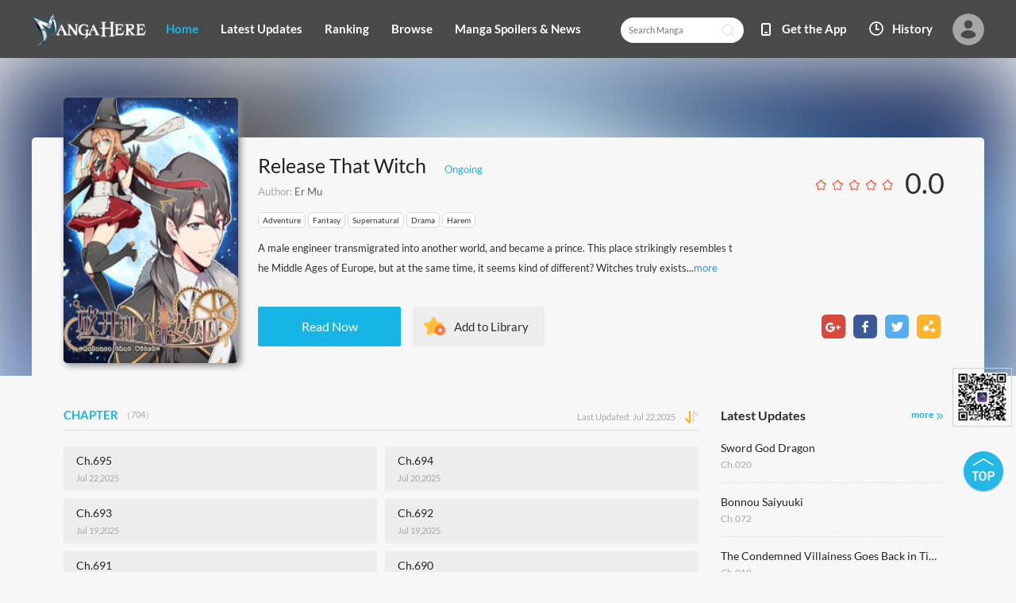

--- FILE ---
content_type: text/html; charset=utf-8
request_url: http://www.mangahere.cc/manga/release_that_witch/
body_size: 17276
content:
<!DOCTYPE html><html lang="en"><head>    <meta http-equiv="Content-Type" content="text/html;charset=utf-8" />    <meta name="keywords" content="Release That Witch manga,Release That Witch manga series Release That Witch manga chapters,read manga,free manga,Read free manga online" />    <meta name="description" content="Read Release That Witch manga chapters for free.Release That Witch  scans.You could read the latest and hottest Release That Witch manga in MangaHere." />    <meta name="og:title" content="Release That Witch" />    <meta name="og:site_name" content="Manga Here" />    <meta name="og:type" content="website" />    <meta name="og:url" content="http://www.mangahere.co/manga/release_that_witch/" />    <meta name="og:image" content="http://fmcdn.mangahere.com/store/manga/31587/cover.jpg?token=c433fbf285ac92a44c50fbe91b3b83fe9b11c1c5&ttl=1769497200&v=1758681115" />    <meta name="og:description" content="Read your favorite manga online! Hundreds of high-quality free manga for you, with a list being updated daily. Naruto manga, Bleach manga, One Piece manga, Air Gear manga, Claymore manga, Fairy Tail manga, Inuyasha manga, and many more…" />    <meta name="fb:admins" content="100001376095179" />    <meta property="fb:app_id" content="250769461611065" />    <meta name="google-site-verification" content="nYL050P9BCH5N_tE2hN4RuZXvCCAYkAr5pEQbApF6UU" />    <title>Release That Witch Manga - Read Release That Witch Online at MangaHere</title>    <link rel="stylesheet" type="text/css" href="//static.mangahere.cc/v20240816/mangahere/css/reset.css">    <link rel="stylesheet" type="text/css" href="//static.mangahere.cc/v20240816/mangahere/css/style.css">    <link rel="Shortcut Icon" href="http://www.mangahere.cc/favicon.ico" type="image/x-icon" />    <link rel="apple-touch-icon" href="http://www.mangahere.cc//apple-touch-icon.png" /><script type="text/javascript">    var cookie = {        set: function (key, val, time) {            var date = new Date();            var expiresDays = time;            date.setTime(date.getTime() + expiresDays * 24 * 3600 * 1000);            document.cookie = key + "=" + val + ";path=/;expires=" + date.toGMTString();            return true;        },        get: function (key) {            var getCookie = document.cookie.replace(/[ ]/g, "");            var arrCookie = getCookie.split(";");            var v = null;            for (var i = 0; i < arrCookie.length; i++) {                var arr = arrCookie[i].split("=");                if (key == arr[0]) {                    v = arr[1];                    break;                }            }            return v;        },        delete: function (key) {            var date = new Date();            date.setTime(date.getTime() - 10000);            document.cookie = key + "='';path=/;expires =" + date.toGMTString();            return true;        }    };    function jumpMoible() {        if (/Android|webOS|iPhone|iPad|iPod|BlackBerry/i.test(navigator.userAgent)) {            if (document.location.href.indexOf('f=mobile') > 0) {                cookie.set("MHNMM", 1, 1);            } else if (!cookie.get('MHNMM')) {                console.log('jump mobile site.');                window.location.href = "http://m.mangahere.cc" + window.location.href.split(window.location.host)[1];            }        }    }jumpMoible();</script></head><body class="detail-bgc">    <div class="top-bar">        <div class="container">                <a href="/">                <img class="top-bar-logo" src="//static.mangahere.cc/v20240816/mangahere/images/logo.png">                </a>                <div class="top-bar-list">                    <a class="active" href="/">Home</a>                    <a href="/latest/">Latest Updates</a>                    <a href="/ranking/">Ranking</a>                    <a href="/directory/">Browse</a>                    <a href="/spoilers/">Manga Spoilers &amp; News</a>                </div>                <div class="top-bar-avatar-con">                    <a href="/login/?from=%2fmanga%2frelease_that_witch%2f">                        <img class="top-bar-avatar-img" src="//static.mangahere.cc/v20240816/mangahere/images/top-bar-avatar-img.png ">                    </a>                </div>                <div class="top-bar-right-list">                    <form id="searchform" action="/search" method="get"  style="display: inline;"><input class="person-main-right-sortBar-input" name="title"  type="text" id="fastsearch" placeholder="Search Manga"></form>                    <a href="javascript:void(0);" class="fastsearchbt" style="margin-left: -50px;padding-bottom: 5px;"></a>                    <a class="top-bar-right-list-2" target="_blank" href="http://www.mangazoneapp.com/">Get the App</a>                    <span class="top-bar-right-list-3-con">                        <a class="top-bar-right-list-3" href="/comichistory/">History</a>                    </span>                </div></div>    </div>    <div class="detail-bg">        <img class="detail-bg-img" src="http://fmcdn.mangahere.com/store/manga/31587/cover.jpg?token=c433fbf285ac92a44c50fbe91b3b83fe9b11c1c5&ttl=1769497200&v=1758681115" alt="Release That Witch"   onerror="this.src = '//static.mangahere.cc/v20240816/mangahere/images/nopicture.jpg'">    </div>    <div class="main-tip-1" style="display:none">    </div>    <div class="main-tip-2" style="display:none">    </div>    <div class="container">        <div class="detail-info">            <div class="detail-info-cover">                <img class="detail-info-cover-img" src="http://fmcdn.mangahere.com/store/manga/31587/cover.jpg?token=c433fbf285ac92a44c50fbe91b3b83fe9b11c1c5&ttl=1769497200&v=1758681115" alt="Release That Witch"   onerror="this.src = '//static.mangahere.cc/v20240816/mangahere/images/nopicture.jpg'">            </div>            <div class="detail-info-right">                <p class="detail-info-right-title">                    <span class="detail-info-right-title-font">Release That Witch</span>                    <span class="detail-info-right-title-tip">Ongoing</span>                    <span class="detail-info-right-title-star">                        <img class="item-star" src="//static.mangahere.cc/v20240816/mangahere/images/star-0.png">                        <img class="item-star" src="//static.mangahere.cc/v20240816/mangahere/images/star-0.png">                        <img class="item-star" src="//static.mangahere.cc/v20240816/mangahere/images/star-0.png">                        <img class="item-star" src="//static.mangahere.cc/v20240816/mangahere/images/star-0.png">                        <img class="item-star" src="//static.mangahere.cc/v20240816/mangahere/images/star-0.png">                        <span class="item-score">0.0</span>                    </span>                </p>                <p class="detail-info-right-say">Author: <a href="/search/author/Er+Mu/" style="color:#666;" title="Er Mu">Er Mu</a></p>                <p class="detail-info-right-tag-list">                    <a href="/directory/adventure/" title="Adventure">Adventure</a>                    <a href="/directory/fantasy/" title="Fantasy">Fantasy</a>                    <a href="/directory/supernatural/" title="Supernatural">Supernatural</a>                    <a href="/directory/drama/" title="Drama">Drama</a>                    <a href="/directory/harem/" title="Harem">Harem</a>                </p>                <p class="detail-info-right-content">A male engineer transmigrated into another world, and became a prince. This place strikingly resembles the Middle Ages of Europe, but at the same time, it seems kind of different? Witches truly exists...<a href="javascript:void(0)" onclick="$('.detail-info-right-content').text($('.fullcontent').text())">more</a></p>                <p style="display:none" class="fullcontent">A male engineer transmigrated into another world, and became a prince. This place strikingly resembles the Middle Ages of Europe, but at the same time, it seems kind of different? Witches truly exists, and they even possess magic powers! Magic powers are productive forces! Save the witches, liberate the productive forces! Open map, fight demons, break conspiracies, climb up the science and technology tree, and open the path of hardcore ‘farming’!</p>                <p class="detail-info-right-btn-bar">                    <a class="detail-info-right-read" href="/manga/release_that_witch/c001.1/1.html" title="Ch.001.1">Read Now</a>                    <a class="detail-info-right-add bookmarkbt" href="javascript:void(0);" data-val="0" >Add to Library</a>                    <span class="detail-info-right-btn-bar-right">                        <a href="/rss/release_that_witch.xml"><img src="//static.mangahere.cc/v20240816/mangahere/images/detail-btn-1.png"></a>                        <a href="javascript:void(0)" onclick="$('.st-facebook-counter')[0].click();"><img src="//static.mangahere.cc/v20240816/mangahere/images/detail-btn-2.png"></a>                        <a href="javascript:void(0)" onclick="$('.st-twitter-counter')[0].click();"><img src="//static.mangahere.cc/v20240816/mangahere/images/detail-btn-3.png"></a>                        <a href="javascript:void(0)" onclick="$('.st-sharethis-counter')[0].click();"><img src="//static.mangahere.cc/v20240816/mangahere/images/detail-btn-4.png"></a>                    </span>                </p>                <div style="display:none">                    <span class="st_twitter_vcount" displayText="Tweet" st_url="http://www.mangahere.cc/manga/release_that_witch/"></span>                    <span class="st_facebook_vcount" displayText="Facebook" st_url="http://www.mangahere.cc/manga/release_that_witch/"></span>                    <span class="st_sharethis_vcount" displayText="Share" st_url="http://www.mangahere.cc/manga/release_that_witch/"></span>                    <span class="st_plusone_vcount"></span>                </div>            </div>        </div>    </div>    <div class="container">        <div class="detail-main">            <div class="detail-main-large">                <p class="detail-main-list-title mt40">                    <a href="javascript:void(0);" id="tab-1"  onclick="showList(1);" class="active">CHAPTER<span>（704）</span></a>                    <span class="detail-main-list-title-right">Last Updated:  Jul 22,2025  <a href="javascript:void(0);" class="sortbt"><img src="//static.mangahere.cc/v20240816/mangahere/images/sort-1.png"></a></span>                </p>                <div id="chapterlist">                <div id="list-1">                <ul class="detail-main-list">                    <li  >                        <a href="/manga/release_that_witch/c695/1.html" title="Release That Witch Ch.695" target="_blank" >                            <div class="detail-main-list-main">                                <p class="title3">Ch.695</p>                                <p class="title2">Jul 22,2025 </p>                            </div>                        </a>                    </li>                    <li  >                        <a href="/manga/release_that_witch/c694/1.html" title="Release That Witch Ch.694" target="_blank" >                            <div class="detail-main-list-main">                                <p class="title3">Ch.694</p>                                <p class="title2">Jul 20,2025 </p>                            </div>                        </a>                    </li>                    <li  >                        <a href="/manga/release_that_witch/c693/1.html" title="Release That Witch Ch.693" target="_blank" >                            <div class="detail-main-list-main">                                <p class="title3">Ch.693</p>                                <p class="title2">Jul 19,2025 </p>                            </div>                        </a>                    </li>                    <li  >                        <a href="/manga/release_that_witch/c692/1.html" title="Release That Witch Ch.692" target="_blank" >                            <div class="detail-main-list-main">                                <p class="title3">Ch.692</p>                                <p class="title2">Jul 19,2025 </p>                            </div>                        </a>                    </li>                    <li  >                        <a href="/manga/release_that_witch/c691/1.html" title="Release That Witch Ch.691" target="_blank" >                            <div class="detail-main-list-main">                                <p class="title3">Ch.691</p>                                <p class="title2">Jul 14,2025 </p>                            </div>                        </a>                    </li>                    <li  >                        <a href="/manga/release_that_witch/c690/1.html" title="Release That Witch Ch.690" target="_blank" >                            <div class="detail-main-list-main">                                <p class="title3">Ch.690</p>                                <p class="title2">Jul 12,2025 </p>                            </div>                        </a>                    </li>                    <li  >                        <a href="/manga/release_that_witch/c689/1.html" title="Release That Witch Ch.689" target="_blank" >                            <div class="detail-main-list-main">                                <p class="title3">Ch.689</p>                                <p class="title2">Jul 12,2025 </p>                            </div>                        </a>                    </li>                    <li  >                        <a href="/manga/release_that_witch/c688/1.html" title="Release That Witch Ch.688" target="_blank" >                            <div class="detail-main-list-main">                                <p class="title3">Ch.688</p>                                <p class="title2">Jul 08,2025 </p>                            </div>                        </a>                    </li>                    <li  >                        <a href="/manga/release_that_witch/c687/1.html" title="Release That Witch Ch.687" target="_blank" >                            <div class="detail-main-list-main">                                <p class="title3">Ch.687</p>                                <p class="title2">Jul 06,2025 </p>                            </div>                        </a>                    </li>                    <li  >                        <a href="/manga/release_that_witch/c686/1.html" title="Release That Witch Ch.686" target="_blank" >                            <div class="detail-main-list-main">                                <p class="title3">Ch.686</p>                                <p class="title2">Jul 04,2025 </p>                            </div>                        </a>                    </li>                    <li  >                        <a href="/manga/release_that_witch/c685/1.html" title="Release That Witch Ch.685" target="_blank" >                            <div class="detail-main-list-main">                                <p class="title3">Ch.685</p>                                <p class="title2">Jul 01,2025 </p>                            </div>                        </a>                    </li>                    <li  >                        <a href="/manga/release_that_witch/c684/1.html" title="Release That Witch Ch.684" target="_blank" >                            <div class="detail-main-list-main">                                <p class="title3">Ch.684</p>                                <p class="title2">Jun 29,2025 </p>                            </div>                        </a>                    </li>                    <li  >                        <a href="/manga/release_that_witch/c683/1.html" title="Release That Witch Ch.683" target="_blank" >                            <div class="detail-main-list-main">                                <p class="title3">Ch.683</p>                                <p class="title2">Jun 27,2025 </p>                            </div>                        </a>                    </li>                    <li  >                        <a href="/manga/release_that_witch/c682/1.html" title="Release That Witch Ch.682" target="_blank" >                            <div class="detail-main-list-main">                                <p class="title3">Ch.682</p>                                <p class="title2">Jun 24,2025 </p>                            </div>                        </a>                    </li>                    <li style='display:none' >                        <a href="/manga/release_that_witch/c681/1.html" title="Release That Witch Ch.681" target="_blank" >                            <div class="detail-main-list-main">                                <p class="title3">Ch.681</p>                                <p class="title2">Jun 21,2025 </p>                            </div>                        </a>                    </li>                    <li style='display:none' >                        <a href="/manga/release_that_witch/c680/1.html" title="Release That Witch Ch.680" target="_blank" >                            <div class="detail-main-list-main">                                <p class="title3">Ch.680</p>                                <p class="title2">Jun 19,2025 </p>                            </div>                        </a>                    </li>                    <li style='display:none' >                        <a href="/manga/release_that_witch/c679/1.html" title="Release That Witch Ch.679" target="_blank" >                            <div class="detail-main-list-main">                                <p class="title3">Ch.679</p>                                <p class="title2">Jun 16,2025 </p>                            </div>                        </a>                    </li>                    <li style='display:none' >                        <a href="/manga/release_that_witch/c678/1.html" title="Release That Witch Ch.678" target="_blank" >                            <div class="detail-main-list-main">                                <p class="title3">Ch.678</p>                                <p class="title2">Jun 16,2025 </p>                            </div>                        </a>                    </li>                    <li style='display:none' >                        <a href="/manga/release_that_witch/c677/1.html" title="Release That Witch Ch.677" target="_blank" >                            <div class="detail-main-list-main">                                <p class="title3">Ch.677</p>                                <p class="title2">Jun 12,2025 </p>                            </div>                        </a>                    </li>                    <li style='display:none' >                        <a href="/manga/release_that_witch/c676/1.html" title="Release That Witch Ch.676" target="_blank" >                            <div class="detail-main-list-main">                                <p class="title3">Ch.676</p>                                <p class="title2">Jun 12,2025 </p>                            </div>                        </a>                    </li>                    <li style='display:none' >                        <a href="/manga/release_that_witch/c675/1.html" title="Release That Witch Ch.675" target="_blank" >                            <div class="detail-main-list-main">                                <p class="title3">Ch.675</p>                                <p class="title2">Jun 12,2025 </p>                            </div>                        </a>                    </li>                    <li style='display:none' >                        <a href="/manga/release_that_witch/c674/1.html" title="Release That Witch Ch.674" target="_blank" >                            <div class="detail-main-list-main">                                <p class="title3">Ch.674</p>                                <p class="title2">Jun 04,2025 </p>                            </div>                        </a>                    </li>                    <li style='display:none' >                        <a href="/manga/release_that_witch/c673/1.html" title="Release That Witch Ch.673" target="_blank" >                            <div class="detail-main-list-main">                                <p class="title3">Ch.673</p>                                <p class="title2">Jun 01,2025 </p>                            </div>                        </a>                    </li>                    <li style='display:none' >                        <a href="/manga/release_that_witch/c672/1.html" title="Release That Witch Ch.672" target="_blank" >                            <div class="detail-main-list-main">                                <p class="title3">Ch.672</p>                                <p class="title2">May 30,2025 </p>                            </div>                        </a>                    </li>                    <li style='display:none' >                        <a href="/manga/release_that_witch/c671/1.html" title="Release That Witch Ch.671" target="_blank" >                            <div class="detail-main-list-main">                                <p class="title3">Ch.671</p>                                <p class="title2">May 27,2025 </p>                            </div>                        </a>                    </li>                    <li style='display:none' >                        <a href="/manga/release_that_witch/c670/1.html" title="Release That Witch Ch.670" target="_blank" >                            <div class="detail-main-list-main">                                <p class="title3">Ch.670</p>                                <p class="title2">May 25,2025 </p>                            </div>                        </a>                    </li>                    <li style='display:none' >                        <a href="/manga/release_that_witch/c669/1.html" title="Release That Witch Ch.669" target="_blank" >                            <div class="detail-main-list-main">                                <p class="title3">Ch.669</p>                                <p class="title2">May 22,2025 </p>                            </div>                        </a>                    </li>                    <li style='display:none' >                        <a href="/manga/release_that_witch/c668/1.html" title="Release That Witch Ch.668" target="_blank" >                            <div class="detail-main-list-main">                                <p class="title3">Ch.668</p>                                <p class="title2">May 19,2025 </p>                            </div>                        </a>                    </li>                    <li style='display:none' >                        <a href="/manga/release_that_witch/c667/1.html" title="Release That Witch Ch.667" target="_blank" >                            <div class="detail-main-list-main">                                <p class="title3">Ch.667</p>                                <p class="title2">May 17,2025 </p>                            </div>                        </a>                    </li>                    <li style='display:none' >                        <a href="/manga/release_that_witch/c666/1.html" title="Release That Witch Ch.666" target="_blank" >                            <div class="detail-main-list-main">                                <p class="title3">Ch.666</p>                                <p class="title2">May 17,2025 </p>                            </div>                        </a>                    </li>                    <li style='display:none' >                        <a href="/manga/release_that_witch/c665/1.html" title="Release That Witch Ch.665" target="_blank" >                            <div class="detail-main-list-main">                                <p class="title3">Ch.665</p>                                <p class="title2">May 11,2025 </p>                            </div>                        </a>                    </li>                    <li style='display:none' >                        <a href="/manga/release_that_witch/c664/1.html" title="Release That Witch Ch.664" target="_blank" >                            <div class="detail-main-list-main">                                <p class="title3">Ch.664</p>                                <p class="title2">May 06,2025 </p>                            </div>                        </a>                    </li>                    <li style='display:none' >                        <a href="/manga/release_that_witch/c663/1.html" title="Release That Witch Ch.663" target="_blank" >                            <div class="detail-main-list-main">                                <p class="title3">Ch.663</p>                                <p class="title2">May 02,2025 </p>                            </div>                        </a>                    </li>                    <li style='display:none' >                        <a href="/manga/release_that_witch/c662/1.html" title="Release That Witch Ch.662" target="_blank" >                            <div class="detail-main-list-main">                                <p class="title3">Ch.662</p>                                <p class="title2">Apr 28,2025 </p>                            </div>                        </a>                    </li>                    <li style='display:none' >                        <a href="/manga/release_that_witch/c661/1.html" title="Release That Witch Ch.661" target="_blank" >                            <div class="detail-main-list-main">                                <p class="title3">Ch.661</p>                                <p class="title2">Apr 25,2025 </p>                            </div>                        </a>                    </li>                    <li style='display:none' >                        <a href="/manga/release_that_witch/c660/1.html" title="Release That Witch Ch.660" target="_blank" >                            <div class="detail-main-list-main">                                <p class="title3">Ch.660</p>                                <p class="title2">Apr 23,2025 </p>                            </div>                        </a>                    </li>                    <li style='display:none' >                        <a href="/manga/release_that_witch/c659/1.html" title="Release That Witch Ch.659" target="_blank" >                            <div class="detail-main-list-main">                                <p class="title3">Ch.659</p>                                <p class="title2">Apr 19,2025 </p>                            </div>                        </a>                    </li>                    <li style='display:none' >                        <a href="/manga/release_that_witch/c658/1.html" title="Release That Witch Ch.658" target="_blank" >                            <div class="detail-main-list-main">                                <p class="title3">Ch.658</p>                                <p class="title2">Apr 16,2025 </p>                            </div>                        </a>                    </li>                    <li style='display:none' >                        <a href="/manga/release_that_witch/c657/1.html" title="Release That Witch Ch.657" target="_blank" >                            <div class="detail-main-list-main">                                <p class="title3">Ch.657</p>                                <p class="title2">Apr 22,2025 </p>                            </div>                        </a>                    </li>                    <li style='display:none' >                        <a href="/manga/release_that_witch/c656/1.html" title="Release That Witch Ch.656" target="_blank" >                            <div class="detail-main-list-main">                                <p class="title3">Ch.656</p>                                <p class="title2">Apr 09,2025 </p>                            </div>                        </a>                    </li>                    <li style='display:none' >                        <a href="/manga/release_that_witch/c655/1.html" title="Release That Witch Ch.655" target="_blank" >                            <div class="detail-main-list-main">                                <p class="title3">Ch.655</p>                                <p class="title2">Apr 07,2025 </p>                            </div>                        </a>                    </li>                    <li style='display:none' >                        <a href="/manga/release_that_witch/c654/1.html" title="Release That Witch Ch.654" target="_blank" >                            <div class="detail-main-list-main">                                <p class="title3">Ch.654</p>                                <p class="title2">Apr 04,2025 </p>                            </div>                        </a>                    </li>                    <li style='display:none' >                        <a href="/manga/release_that_witch/c653/1.html" title="Release That Witch Ch.653" target="_blank" >                            <div class="detail-main-list-main">                                <p class="title3">Ch.653</p>                                <p class="title2">Mar 28,2025 </p>                            </div>                        </a>                    </li>                    <li style='display:none' >                        <a href="/manga/release_that_witch/c652/1.html" title="Release That Witch Ch.652" target="_blank" >                            <div class="detail-main-list-main">                                <p class="title3">Ch.652</p>                                <p class="title2">Mar 26,2025 </p>                            </div>                        </a>                    </li>                    <li style='display:none' >                        <a href="/manga/release_that_witch/c651/1.html" title="Release That Witch Ch.651" target="_blank" >                            <div class="detail-main-list-main">                                <p class="title3">Ch.651</p>                                <p class="title2">Mar 22,2025 </p>                            </div>                        </a>                    </li>                    <li style='display:none' >                        <a href="/manga/release_that_witch/c650/1.html" title="Release That Witch Ch.650" target="_blank" >                            <div class="detail-main-list-main">                                <p class="title3">Ch.650</p>                                <p class="title2">Mar 17,2025 </p>                            </div>                        </a>                    </li>                    <li style='display:none' >                        <a href="/manga/release_that_witch/c649/1.html" title="Release That Witch Ch.649" target="_blank" >                            <div class="detail-main-list-main">                                <p class="title3">Ch.649</p>                                <p class="title2">Mar 17,2025 </p>                            </div>                        </a>                    </li>                    <li style='display:none' >                        <a href="/manga/release_that_witch/c648/1.html" title="Release That Witch Ch.648" target="_blank" >                            <div class="detail-main-list-main">                                <p class="title3">Ch.648</p>                                <p class="title2">Mar 11,2025 </p>                            </div>                        </a>                    </li>                    <li style='display:none' >                        <a href="/manga/release_that_witch/c647/1.html" title="Release That Witch Ch.647" target="_blank" >                            <div class="detail-main-list-main">                                <p class="title3">Ch.647</p>                                <p class="title2">Mar 08,2025 </p>                            </div>                        </a>                    </li>                    <li style='display:none' >                        <a href="/manga/release_that_witch/c646/1.html" title="Release That Witch Ch.646" target="_blank" >                            <div class="detail-main-list-main">                                <p class="title3">Ch.646</p>                                <p class="title2">Mar 05,2025 </p>                            </div>                        </a>                    </li>                    <li style='display:none' >                        <a href="/manga/release_that_witch/c645/1.html" title="Release That Witch Ch.645" target="_blank" >                            <div class="detail-main-list-main">                                <p class="title3">Ch.645</p>                                <p class="title2">Feb 27,2025 </p>                            </div>                        </a>                    </li>                    <li style='display:none' >                        <a href="/manga/release_that_witch/c644/1.html" title="Release That Witch Ch.644" target="_blank" >                            <div class="detail-main-list-main">                                <p class="title3">Ch.644</p>                                <p class="title2">Feb 25,2025 </p>                            </div>                        </a>                    </li>                    <li style='display:none' >                        <a href="/manga/release_that_witch/c643/1.html" title="Release That Witch Ch.643" target="_blank" >                            <div class="detail-main-list-main">                                <p class="title3">Ch.643</p>                                <p class="title2">Feb 20,2025 </p>                            </div>                        </a>                    </li>                    <li style='display:none' >                        <a href="/manga/release_that_witch/c642/1.html" title="Release That Witch Ch.642" target="_blank" >                            <div class="detail-main-list-main">                                <p class="title3">Ch.642</p>                                <p class="title2">Feb 18,2025 </p>                            </div>                        </a>                    </li>                    <li style='display:none' >                        <a href="/manga/release_that_witch/c641/1.html" title="Release That Witch Ch.641" target="_blank" >                            <div class="detail-main-list-main">                                <p class="title3">Ch.641</p>                                <p class="title2">Feb 16,2025 </p>                            </div>                        </a>                    </li>                    <li style='display:none' >                        <a href="/manga/release_that_witch/c640/1.html" title="Release That Witch Ch.640" target="_blank" >                            <div class="detail-main-list-main">                                <p class="title3">Ch.640</p>                                <p class="title2">Feb 12,2025 </p>                            </div>                        </a>                    </li>                    <li style='display:none' >                        <a href="/manga/release_that_witch/c639/1.html" title="Release That Witch Ch.639" target="_blank" >                            <div class="detail-main-list-main">                                <p class="title3">Ch.639</p>                                <p class="title2">Feb 10,2025 </p>                            </div>                        </a>                    </li>                    <li style='display:none' >                        <a href="/manga/release_that_witch/c638/1.html" title="Release That Witch Ch.638" target="_blank" >                            <div class="detail-main-list-main">                                <p class="title3">Ch.638</p>                                <p class="title2">Feb 06,2025 </p>                            </div>                        </a>                    </li>                    <li style='display:none' >                        <a href="/manga/release_that_witch/c637/1.html" title="Release That Witch Ch.637" target="_blank" >                            <div class="detail-main-list-main">                                <p class="title3">Ch.637</p>                                <p class="title2">Feb 05,2025 </p>                            </div>                        </a>                    </li>                    <li style='display:none' >                        <a href="/manga/release_that_witch/c636/1.html" title="Release That Witch Ch.636" target="_blank" >                            <div class="detail-main-list-main">                                <p class="title3">Ch.636</p>                                <p class="title2">Jan 31,2025 </p>                            </div>                        </a>                    </li>                    <li style='display:none' >                        <a href="/manga/release_that_witch/c635/1.html" title="Release That Witch Ch.635" target="_blank" >                            <div class="detail-main-list-main">                                <p class="title3">Ch.635</p>                                <p class="title2">Jan 28,2025 </p>                            </div>                        </a>                    </li>                    <li style='display:none' >                        <a href="/manga/release_that_witch/c634/1.html" title="Release That Witch Ch.634" target="_blank" >                            <div class="detail-main-list-main">                                <p class="title3">Ch.634</p>                                <p class="title2">Jan 27,2025 </p>                            </div>                        </a>                    </li>                    <li style='display:none' >                        <a href="/manga/release_that_witch/c633/1.html" title="Release That Witch Ch.633" target="_blank" >                            <div class="detail-main-list-main">                                <p class="title3">Ch.633</p>                                <p class="title2">Jan 23,2025 </p>                            </div>                        </a>                    </li>                    <li style='display:none' >                        <a href="/manga/release_that_witch/c632/1.html" title="Release That Witch Ch.632" target="_blank" >                            <div class="detail-main-list-main">                                <p class="title3">Ch.632</p>                                <p class="title2">Jan 21,2025 </p>                            </div>                        </a>                    </li>                    <li style='display:none' >                        <a href="/manga/release_that_witch/c631/1.html" title="Release That Witch Ch.631" target="_blank" >                            <div class="detail-main-list-main">                                <p class="title3">Ch.631</p>                                <p class="title2">Jan 18,2025 </p>                            </div>                        </a>                    </li>                    <li style='display:none' >                        <a href="/manga/release_that_witch/c630/1.html" title="Release That Witch Ch.630" target="_blank" >                            <div class="detail-main-list-main">                                <p class="title3">Ch.630</p>                                <p class="title2">Jan 15,2025 </p>                            </div>                        </a>                    </li>                    <li style='display:none' >                        <a href="/manga/release_that_witch/c629/1.html" title="Release That Witch Ch.629" target="_blank" >                            <div class="detail-main-list-main">                                <p class="title3">Ch.629</p>                                <p class="title2">Jan 13,2025 </p>                            </div>                        </a>                    </li>                    <li style='display:none' >                        <a href="/manga/release_that_witch/c628/1.html" title="Release That Witch Ch.628" target="_blank" >                            <div class="detail-main-list-main">                                <p class="title3">Ch.628</p>                                <p class="title2">Jan 10,2025 </p>                            </div>                        </a>                    </li>                    <li style='display:none' >                        <a href="/manga/release_that_witch/c627/1.html" title="Release That Witch Ch.627" target="_blank" >                            <div class="detail-main-list-main">                                <p class="title3">Ch.627</p>                                <p class="title2">Jan 06,2025 </p>                            </div>                        </a>                    </li>                    <li style='display:none' >                        <a href="/manga/release_that_witch/c626/1.html" title="Release That Witch Ch.626" target="_blank" >                            <div class="detail-main-list-main">                                <p class="title3">Ch.626</p>                                <p class="title2">Jan 05,2025 </p>                            </div>                        </a>                    </li>                    <li style='display:none' >                        <a href="/manga/release_that_witch/c625/1.html" title="Release That Witch Ch.625" target="_blank" >                            <div class="detail-main-list-main">                                <p class="title3">Ch.625</p>                                <p class="title2">Jan 01,2025 </p>                            </div>                        </a>                    </li>                    <li style='display:none' >                        <a href="/manga/release_that_witch/c624/1.html" title="Release That Witch Ch.624" target="_blank" >                            <div class="detail-main-list-main">                                <p class="title3">Ch.624</p>                                <p class="title2">Dec 30,2024 </p>                            </div>                        </a>                    </li>                    <li style='display:none' >                        <a href="/manga/release_that_witch/c623/1.html" title="Release That Witch Ch.623" target="_blank" >                            <div class="detail-main-list-main">                                <p class="title3">Ch.623</p>                                <p class="title2">Dec 27,2024 </p>                            </div>                        </a>                    </li>                    <li style='display:none' >                        <a href="/manga/release_that_witch/c622/1.html" title="Release That Witch Ch.622" target="_blank" >                            <div class="detail-main-list-main">                                <p class="title3">Ch.622</p>                                <p class="title2">Dec 24,2024 </p>                            </div>                        </a>                    </li>                    <li style='display:none' >                        <a href="/manga/release_that_witch/c621/1.html" title="Release That Witch Ch.621" target="_blank" >                            <div class="detail-main-list-main">                                <p class="title3">Ch.621</p>                                <p class="title2">Dec 21,2024 </p>                            </div>                        </a>                    </li>                    <li style='display:none' >                        <a href="/manga/release_that_witch/c620/1.html" title="Release That Witch Ch.620" target="_blank" >                            <div class="detail-main-list-main">                                <p class="title3">Ch.620</p>                                <p class="title2">Dec 19,2024 </p>                            </div>                        </a>                    </li>                    <li style='display:none' >                        <a href="/manga/release_that_witch/c619/1.html" title="Release That Witch Ch.619" target="_blank" >                            <div class="detail-main-list-main">                                <p class="title3">Ch.619</p>                                <p class="title2">Dec 17,2024 </p>                            </div>                        </a>                    </li>                    <li style='display:none' >                        <a href="/manga/release_that_witch/c618/1.html" title="Release That Witch Ch.618" target="_blank" >                            <div class="detail-main-list-main">                                <p class="title3">Ch.618</p>                                <p class="title2">Dec 15,2024 </p>                            </div>                        </a>                    </li>                    <li style='display:none' >                        <a href="/manga/release_that_witch/c617/1.html" title="Release That Witch Ch.617" target="_blank" >                            <div class="detail-main-list-main">                                <p class="title3">Ch.617</p>                                <p class="title2">Dec 11,2024 </p>                            </div>                        </a>                    </li>                    <li style='display:none' >                        <a href="/manga/release_that_witch/c616/1.html" title="Release That Witch Ch.616" target="_blank" >                            <div class="detail-main-list-main">                                <p class="title3">Ch.616</p>                                <p class="title2">Dec 09,2024 </p>                            </div>                        </a>                    </li>                    <li style='display:none' >                        <a href="/manga/release_that_witch/c615/1.html" title="Release That Witch Ch.615" target="_blank" >                            <div class="detail-main-list-main">                                <p class="title3">Ch.615</p>                                <p class="title2">Dec 06,2024 </p>                            </div>                        </a>                    </li>                    <li style='display:none' >                        <a href="/manga/release_that_witch/c614/1.html" title="Release That Witch Ch.614" target="_blank" >                            <div class="detail-main-list-main">                                <p class="title3">Ch.614</p>                                <p class="title2">Dec 03,2024 </p>                            </div>                        </a>                    </li>                    <li style='display:none' >                        <a href="/manga/release_that_witch/c613/1.html" title="Release That Witch Ch.613" target="_blank" >                            <div class="detail-main-list-main">                                <p class="title3">Ch.613</p>                                <p class="title2">Dec 01,2024 </p>                            </div>                        </a>                    </li>                    <li style='display:none' >                        <a href="/manga/release_that_witch/c612/1.html" title="Release That Witch Ch.612" target="_blank" >                            <div class="detail-main-list-main">                                <p class="title3">Ch.612</p>                                <p class="title2">Nov 29,2024 </p>                            </div>                        </a>                    </li>                    <li style='display:none' >                        <a href="/manga/release_that_witch/c611/1.html" title="Release That Witch Ch.611" target="_blank" >                            <div class="detail-main-list-main">                                <p class="title3">Ch.611</p>                                <p class="title2">Nov 26,2024 </p>                            </div>                        </a>                    </li>                    <li style='display:none' >                        <a href="/manga/release_that_witch/c610/1.html" title="Release That Witch Ch.610" target="_blank" >                            <div class="detail-main-list-main">                                <p class="title3">Ch.610</p>                                <p class="title2">Nov 24,2024 </p>                            </div>                        </a>                    </li>                    <li style='display:none' >                        <a href="/manga/release_that_witch/c609/1.html" title="Release That Witch Ch.609" target="_blank" >                            <div class="detail-main-list-main">                                <p class="title3">Ch.609</p>                                <p class="title2">Nov 19,2024 </p>                            </div>                        </a>                    </li>                    <li style='display:none' >                        <a href="/manga/release_that_witch/c608/1.html" title="Release That Witch Ch.608" target="_blank" >                            <div class="detail-main-list-main">                                <p class="title3">Ch.608</p>                                <p class="title2">Nov 15,2024 </p>                            </div>                        </a>                    </li>                    <li style='display:none' >                        <a href="/manga/release_that_witch/c607/1.html" title="Release That Witch Ch.607" target="_blank" >                            <div class="detail-main-list-main">                                <p class="title3">Ch.607</p>                                <p class="title2">Nov 13,2024 </p>                            </div>                        </a>                    </li>                    <li style='display:none' >                        <a href="/manga/release_that_witch/c606/1.html" title="Release That Witch Ch.606" target="_blank" >                            <div class="detail-main-list-main">                                <p class="title3">Ch.606</p>                                <p class="title2">Nov 11,2024 </p>                            </div>                        </a>                    </li>                    <li style='display:none' >                        <a href="/manga/release_that_witch/c605/1.html" title="Release That Witch Ch.605" target="_blank" >                            <div class="detail-main-list-main">                                <p class="title3">Ch.605</p>                                <p class="title2">Nov 09,2024 </p>                            </div>                        </a>                    </li>                    <li style='display:none' >                        <a href="/manga/release_that_witch/c604/1.html" title="Release That Witch Ch.604" target="_blank" >                            <div class="detail-main-list-main">                                <p class="title3">Ch.604</p>                                <p class="title2">Nov 07,2024 </p>                            </div>                        </a>                    </li>                    <li style='display:none' >                        <a href="/manga/release_that_witch/c603/1.html" title="Release That Witch Ch.603" target="_blank" >                            <div class="detail-main-list-main">                                <p class="title3">Ch.603</p>                                <p class="title2">Nov 04,2024 </p>                            </div>                        </a>                    </li>                    <li style='display:none' >                        <a href="/manga/release_that_witch/c602/1.html" title="Release That Witch Ch.602" target="_blank" >                            <div class="detail-main-list-main">                                <p class="title3">Ch.602</p>                                <p class="title2">Nov 01,2024 </p>                            </div>                        </a>                    </li>                    <li style='display:none' >                        <a href="/manga/release_that_witch/c601/1.html" title="Release That Witch Ch.601" target="_blank" >                            <div class="detail-main-list-main">                                <p class="title3">Ch.601</p>                                <p class="title2">Oct 30,2024 </p>                            </div>                        </a>                    </li>                    <li style='display:none' >                        <a href="/manga/release_that_witch/c600/1.html" title="Release That Witch Ch.600" target="_blank" >                            <div class="detail-main-list-main">                                <p class="title3">Ch.600</p>                                <p class="title2">Oct 26,2024 </p>                            </div>                        </a>                    </li>                    <li style='display:none' >                        <a href="/manga/release_that_witch/c599/1.html" title="Release That Witch Ch.599" target="_blank" >                            <div class="detail-main-list-main">                                <p class="title3">Ch.599</p>                                <p class="title2">Oct 22,2024 </p>                            </div>                        </a>                    </li>                    <li style='display:none' >                        <a href="/manga/release_that_witch/c598/1.html" title="Release That Witch Ch.598" target="_blank" >                            <div class="detail-main-list-main">                                <p class="title3">Ch.598</p>                                <p class="title2">Oct 17,2024 </p>                            </div>                        </a>                    </li>                    <li style='display:none' >                        <a href="/manga/release_that_witch/c597/1.html" title="Release That Witch Ch.597" target="_blank" >                            <div class="detail-main-list-main">                                <p class="title3">Ch.597</p>                                <p class="title2">Oct 15,2024 </p>                            </div>                        </a>                    </li>                    <li style='display:none' >                        <a href="/manga/release_that_witch/c596/1.html" title="Release That Witch Ch.596" target="_blank" >                            <div class="detail-main-list-main">                                <p class="title3">Ch.596</p>                                <p class="title2">Oct 11,2024 </p>                            </div>                        </a>                    </li>                    <li style='display:none' >                        <a href="/manga/release_that_witch/c595/1.html" title="Release That Witch Ch.595" target="_blank" >                            <div class="detail-main-list-main">                                <p class="title3">Ch.595</p>                                <p class="title2">Oct 08,2024 </p>                            </div>                        </a>                    </li>                    <li style='display:none' >                        <a href="/manga/release_that_witch/c594/1.html" title="Release That Witch Ch.594" target="_blank" >                            <div class="detail-main-list-main">                                <p class="title3">Ch.594</p>                                <p class="title2">Oct 06,2024 </p>                            </div>                        </a>                    </li>                    <li style='display:none' >                        <a href="/manga/release_that_witch/c593/1.html" title="Release That Witch Ch.593" target="_blank" >                            <div class="detail-main-list-main">                                <p class="title3">Ch.593</p>                                <p class="title2">Oct 02,2024 </p>                            </div>                        </a>                    </li>                    <li style='display:none' >                        <a href="/manga/release_that_witch/c592/1.html" title="Release That Witch Ch.592" target="_blank" >                            <div class="detail-main-list-main">                                <p class="title3">Ch.592</p>                                <p class="title2">Sep 30,2024 </p>                            </div>                        </a>                    </li>                    <li style='display:none' >                        <a href="/manga/release_that_witch/c591/1.html" title="Release That Witch Ch.591" target="_blank" >                            <div class="detail-main-list-main">                                <p class="title3">Ch.591</p>                                <p class="title2">Sep 26,2024 </p>                            </div>                        </a>                    </li>                    <li style='display:none' >                        <a href="/manga/release_that_witch/c590/1.html" title="Release That Witch Ch.590" target="_blank" >                            <div class="detail-main-list-main">                                <p class="title3">Ch.590</p>                                <p class="title2">Sep 26,2024 </p>                            </div>                        </a>                    </li>                    <li style='display:none' >                        <a href="/manga/release_that_witch/c589/1.html" title="Release That Witch Ch.589" target="_blank" >                            <div class="detail-main-list-main">                                <p class="title3">Ch.589</p>                                <p class="title2">Sep 19,2024 </p>                            </div>                        </a>                    </li>                    <li style='display:none' >                        <a href="/manga/release_that_witch/c588/1.html" title="Release That Witch Ch.588" target="_blank" >                            <div class="detail-main-list-main">                                <p class="title3">Ch.588</p>                                <p class="title2">Sep 15,2024 </p>                            </div>                        </a>                    </li>                    <li style='display:none' >                        <a href="/manga/release_that_witch/c587/1.html" title="Release That Witch Ch.587" target="_blank" >                            <div class="detail-main-list-main">                                <p class="title3">Ch.587</p>                                <p class="title2">Sep 12,2024 </p>                            </div>                        </a>                    </li>                    <li style='display:none' >                        <a href="/manga/release_that_witch/c586/1.html" title="Release That Witch Ch.586" target="_blank" >                            <div class="detail-main-list-main">                                <p class="title3">Ch.586</p>                                <p class="title2">Sep 09,2024 </p>                            </div>                        </a>                    </li>                    <li style='display:none' >                        <a href="/manga/release_that_witch/c585/1.html" title="Release That Witch Ch.585" target="_blank" >                            <div class="detail-main-list-main">                                <p class="title3">Ch.585</p>                                <p class="title2">Sep 06,2024 </p>                            </div>                        </a>                    </li>                    <li style='display:none' >                        <a href="/manga/release_that_witch/c584/1.html" title="Release That Witch Ch.584" target="_blank" >                            <div class="detail-main-list-main">                                <p class="title3">Ch.584</p>                                <p class="title2">Sep 03,2024 </p>                            </div>                        </a>                    </li>                    <li style='display:none' >                        <a href="/manga/release_that_witch/c583/1.html" title="Release That Witch Ch.583" target="_blank" >                            <div class="detail-main-list-main">                                <p class="title3">Ch.583</p>                                <p class="title2">Aug 31,2024 </p>                            </div>                        </a>                    </li>                    <li style='display:none' >                        <a href="/manga/release_that_witch/c582/1.html" title="Release That Witch Ch.582" target="_blank" >                            <div class="detail-main-list-main">                                <p class="title3">Ch.582</p>                                <p class="title2">Aug 31,2024 </p>                            </div>                        </a>                    </li>                    <li style='display:none' >                        <a href="/manga/release_that_witch/c581/1.html" title="Release That Witch Ch.581" target="_blank" >                            <div class="detail-main-list-main">                                <p class="title3">Ch.581</p>                                <p class="title2">Aug 24,2024 </p>                            </div>                        </a>                    </li>                    <li style='display:none' >                        <a href="/manga/release_that_witch/c580/1.html" title="Release That Witch Ch.580" target="_blank" >                            <div class="detail-main-list-main">                                <p class="title3">Ch.580</p>                                <p class="title2">Aug 21,2024 </p>                            </div>                        </a>                    </li>                    <li style='display:none' >                        <a href="/manga/release_that_witch/c579/1.html" title="Release That Witch Ch.579" target="_blank" >                            <div class="detail-main-list-main">                                <p class="title3">Ch.579</p>                                <p class="title2">Aug 18,2024 </p>                            </div>                        </a>                    </li>                    <li style='display:none' >                        <a href="/manga/release_that_witch/c578/1.html" title="Release That Witch Ch.578" target="_blank" >                            <div class="detail-main-list-main">                                <p class="title3">Ch.578</p>                                <p class="title2">Aug 14,2024 </p>                            </div>                        </a>                    </li>                    <li style='display:none' >                        <a href="/manga/release_that_witch/c577/1.html" title="Release That Witch Ch.577" target="_blank" >                            <div class="detail-main-list-main">                                <p class="title3">Ch.577</p>                                <p class="title2">Aug 10,2024 </p>                            </div>                        </a>                    </li>                    <li style='display:none' >                        <a href="/manga/release_that_witch/c576/1.html" title="Release That Witch Ch.576" target="_blank" >                            <div class="detail-main-list-main">                                <p class="title3">Ch.576</p>                                <p class="title2">Aug 07,2024 </p>                            </div>                        </a>                    </li>                    <li style='display:none' >                        <a href="/manga/release_that_witch/c575/1.html" title="Release That Witch Ch.575" target="_blank" >                            <div class="detail-main-list-main">                                <p class="title3">Ch.575</p>                                <p class="title2">Aug 04,2024 </p>                            </div>                        </a>                    </li>                    <li style='display:none' >                        <a href="/manga/release_that_witch/c574/1.html" title="Release That Witch Ch.574" target="_blank" >                            <div class="detail-main-list-main">                                <p class="title3">Ch.574</p>                                <p class="title2">Aug 01,2024 </p>                            </div>                        </a>                    </li>                    <li style='display:none' >                        <a href="/manga/release_that_witch/c573/1.html" title="Release That Witch Ch.573" target="_blank" >                            <div class="detail-main-list-main">                                <p class="title3">Ch.573</p>                                <p class="title2">Jul 28,2024 </p>                            </div>                        </a>                    </li>                    <li style='display:none' >                        <a href="/manga/release_that_witch/c572/1.html" title="Release That Witch Ch.572" target="_blank" >                            <div class="detail-main-list-main">                                <p class="title3">Ch.572</p>                                <p class="title2">Jul 23,2024 </p>                            </div>                        </a>                    </li>                    <li style='display:none' >                        <a href="/manga/release_that_witch/c571/1.html" title="Release That Witch Ch.571" target="_blank" >                            <div class="detail-main-list-main">                                <p class="title3">Ch.571</p>                                <p class="title2">Jul 20,2024 </p>                            </div>                        </a>                    </li>                    <li style='display:none' >                        <a href="/manga/release_that_witch/c570/1.html" title="Release That Witch Ch.570" target="_blank" >                            <div class="detail-main-list-main">                                <p class="title3">Ch.570</p>                                <p class="title2">Jul 17,2024 </p>                            </div>                        </a>                    </li>                    <li style='display:none' >                        <a href="/manga/release_that_witch/c569/1.html" title="Release That Witch Ch.569" target="_blank" >                            <div class="detail-main-list-main">                                <p class="title3">Ch.569</p>                                <p class="title2">Jul 14,2024 </p>                            </div>                        </a>                    </li>                    <li style='display:none' >                        <a href="/manga/release_that_witch/c568/1.html" title="Release That Witch Ch.568" target="_blank" >                            <div class="detail-main-list-main">                                <p class="title3">Ch.568</p>                                <p class="title2">Jul 12,2024 </p>                            </div>                        </a>                    </li>                    <li style='display:none' >                        <a href="/manga/release_that_witch/c567/1.html" title="Release That Witch Ch.567" target="_blank" >                            <div class="detail-main-list-main">                                <p class="title3">Ch.567</p>                                <p class="title2">Jul 08,2024 </p>                            </div>                        </a>                    </li>                    <li style='display:none' >                        <a href="/manga/release_that_witch/c566/1.html" title="Release That Witch Ch.566" target="_blank" >                            <div class="detail-main-list-main">                                <p class="title3">Ch.566</p>                                <p class="title2">Jul 05,2024 </p>                            </div>                        </a>                    </li>                    <li style='display:none' >                        <a href="/manga/release_that_witch/c565/1.html" title="Release That Witch Ch.565" target="_blank" >                            <div class="detail-main-list-main">                                <p class="title3">Ch.565</p>                                <p class="title2">Jul 02,2024 </p>                            </div>                        </a>                    </li>                    <li style='display:none' >                        <a href="/manga/release_that_witch/c564/1.html" title="Release That Witch Ch.564" target="_blank" >                            <div class="detail-main-list-main">                                <p class="title3">Ch.564</p>                                <p class="title2">Jun 30,2024 </p>                            </div>                        </a>                    </li>                    <li style='display:none' >                        <a href="/manga/release_that_witch/c563/1.html" title="Release That Witch Ch.563" target="_blank" >                            <div class="detail-main-list-main">                                <p class="title3">Ch.563</p>                                <p class="title2">Jun 26,2024 </p>                            </div>                        </a>                    </li>                    <li style='display:none' >                        <a href="/manga/release_that_witch/c562/1.html" title="Release That Witch Ch.562" target="_blank" >                            <div class="detail-main-list-main">                                <p class="title3">Ch.562</p>                                <p class="title2">Jun 22,2024 </p>                            </div>                        </a>                    </li>                    <li style='display:none' >                        <a href="/manga/release_that_witch/c561/1.html" title="Release That Witch Ch.561" target="_blank" >                            <div class="detail-main-list-main">                                <p class="title3">Ch.561</p>                                <p class="title2">Jun 18,2024 </p>                            </div>                        </a>                    </li>                    <li style='display:none' >                        <a href="/manga/release_that_witch/c560/1.html" title="Release That Witch Ch.560" target="_blank" >                            <div class="detail-main-list-main">                                <p class="title3">Ch.560</p>                                <p class="title2">Jun 16,2024 </p>                            </div>                        </a>                    </li>                    <li style='display:none' >                        <a href="/manga/release_that_witch/c559/1.html" title="Release That Witch Ch.559" target="_blank" >                            <div class="detail-main-list-main">                                <p class="title3">Ch.559</p>                                <p class="title2">Jun 13,2024 </p>                            </div>                        </a>                    </li>                    <li style='display:none' >                        <a href="/manga/release_that_witch/c558/1.html" title="Release That Witch Ch.558" target="_blank" >                            <div class="detail-main-list-main">                                <p class="title3">Ch.558</p>                                <p class="title2">Jun 10,2024 </p>                            </div>                        </a>                    </li>                    <li style='display:none' >                        <a href="/manga/release_that_witch/c557/1.html" title="Release That Witch Ch.557" target="_blank" >                            <div class="detail-main-list-main">                                <p class="title3">Ch.557</p>                                <p class="title2">Jun 07,2024 </p>                            </div>                        </a>                    </li>                    <li style='display:none' >                        <a href="/manga/release_that_witch/c556/1.html" title="Release That Witch Ch.556" target="_blank" >                            <div class="detail-main-list-main">                                <p class="title3">Ch.556</p>                                <p class="title2">Jun 07,2024 </p>                            </div>                        </a>                    </li>                    <li style='display:none' >                        <a href="/manga/release_that_witch/c555/1.html" title="Release That Witch Ch.555" target="_blank" >                            <div class="detail-main-list-main">                                <p class="title3">Ch.555</p>                                <p class="title2">Jun 02,2024 </p>                            </div>                        </a>                    </li>                    <li style='display:none' >                        <a href="/manga/release_that_witch/c554/1.html" title="Release That Witch Ch.554" target="_blank" >                            <div class="detail-main-list-main">                                <p class="title3">Ch.554</p>                                <p class="title2">May 29,2024 </p>                            </div>                        </a>                    </li>                    <li style='display:none' >                        <a href="/manga/release_that_witch/c553/1.html" title="Release That Witch Ch.553" target="_blank" >                            <div class="detail-main-list-main">                                <p class="title3">Ch.553</p>                                <p class="title2">May 26,2024 </p>                            </div>                        </a>                    </li>                    <li style='display:none' >                        <a href="/manga/release_that_witch/c552/1.html" title="Release That Witch Ch.552" target="_blank" >                            <div class="detail-main-list-main">                                <p class="title3">Ch.552</p>                                <p class="title2">May 24,2024 </p>                            </div>                        </a>                    </li>                    <li style='display:none' >                        <a href="/manga/release_that_witch/c551/1.html" title="Release That Witch Ch.551" target="_blank" >                            <div class="detail-main-list-main">                                <p class="title3">Ch.551</p>                                <p class="title2">May 19,2024 </p>                            </div>                        </a>                    </li>                    <li style='display:none' >                        <a href="/manga/release_that_witch/c550/1.html" title="Release That Witch Ch.550" target="_blank" >                            <div class="detail-main-list-main">                                <p class="title3">Ch.550</p>                                <p class="title2">May 17,2024 </p>                            </div>                        </a>                    </li>                    <li style='display:none' >                        <a href="/manga/release_that_witch/c549/1.html" title="Release That Witch Ch.549" target="_blank" >                            <div class="detail-main-list-main">                                <p class="title3">Ch.549</p>                                <p class="title2">May 12,2024 </p>                            </div>                        </a>                    </li>                    <li style='display:none' >                        <a href="/manga/release_that_witch/c548/1.html" title="Release That Witch Ch.548" target="_blank" >                            <div class="detail-main-list-main">                                <p class="title3">Ch.548</p>                                <p class="title2">May 10,2024 </p>                            </div>                        </a>                    </li>                    <li style='display:none' >                        <a href="/manga/release_that_witch/c547/1.html" title="Release That Witch Ch.547" target="_blank" >                            <div class="detail-main-list-main">                                <p class="title3">Ch.547</p>                                <p class="title2">May 05,2024 </p>                            </div>                        </a>                    </li>                    <li style='display:none' >                        <a href="/manga/release_that_witch/c546/1.html" title="Release That Witch Ch.546" target="_blank" >                            <div class="detail-main-list-main">                                <p class="title3">Ch.546</p>                                <p class="title2">May 05,2024 </p>                            </div>                        </a>                    </li>                    <li style='display:none' >                        <a href="/manga/release_that_witch/c545/1.html" title="Release That Witch Ch.545" target="_blank" >                            <div class="detail-main-list-main">                                <p class="title3">Ch.545</p>                                <p class="title2">Apr 28,2024 </p>                            </div>                        </a>                    </li>                    <li style='display:none' >                        <a href="/manga/release_that_witch/c544/1.html" title="Release That Witch Ch.544" target="_blank" >                            <div class="detail-main-list-main">                                <p class="title3">Ch.544</p>                                <p class="title2">Apr 25,2024 </p>                            </div>                        </a>                    </li>                    <li style='display:none' >                        <a href="/manga/release_that_witch/c543/1.html" title="Release That Witch Ch.543" target="_blank" >                            <div class="detail-main-list-main">                                <p class="title3">Ch.543</p>                                <p class="title2">Apr 20,2024 </p>                            </div>                        </a>                    </li>                    <li style='display:none' >                        <a href="/manga/release_that_witch/c542/1.html" title="Release That Witch Ch.542" target="_blank" >                            <div class="detail-main-list-main">                                <p class="title3">Ch.542</p>                                <p class="title2">Apr 18,2024 </p>                            </div>                        </a>                    </li>                    <li style='display:none' >                        <a href="/manga/release_that_witch/c541/1.html" title="Release That Witch Ch.541" target="_blank" >                            <div class="detail-main-list-main">                                <p class="title3">Ch.541</p>                                <p class="title2">Apr 13,2024 </p>                            </div>                        </a>                    </li>                    <li style='display:none' >                        <a href="/manga/release_that_witch/c540/1.html" title="Release That Witch Ch.540" target="_blank" >                            <div class="detail-main-list-main">                                <p class="title3">Ch.540</p>                                <p class="title2">Apr 12,2024 </p>                            </div>                        </a>                    </li>                    <li style='display:none' >                        <a href="/manga/release_that_witch/c539/1.html" title="Release That Witch Ch.539" target="_blank" >                            <div class="detail-main-list-main">                                <p class="title3">Ch.539</p>                                <p class="title2">Apr 07,2024 </p>                            </div>                        </a>                    </li>                    <li style='display:none' >                        <a href="/manga/release_that_witch/c538/1.html" title="Release That Witch Ch.538" target="_blank" >                            <div class="detail-main-list-main">                                <p class="title3">Ch.538</p>                                <p class="title2">Apr 04,2024 </p>                            </div>                        </a>                    </li>                    <li style='display:none' >                        <a href="/manga/release_that_witch/c537/1.html" title="Release That Witch Ch.537" target="_blank" >                            <div class="detail-main-list-main">                                <p class="title3">Ch.537</p>                                <p class="title2">Mar 31,2024 </p>                            </div>                        </a>                    </li>                    <li style='display:none' >                        <a href="/manga/release_that_witch/c536/1.html" title="Release That Witch Ch.536" target="_blank" >                            <div class="detail-main-list-main">                                <p class="title3">Ch.536</p>                                <p class="title2">Mar 31,2024 </p>                            </div>                        </a>                    </li>                    <li style='display:none' >                        <a href="/manga/release_that_witch/c535/1.html" title="Release That Witch Ch.535" target="_blank" >                            <div class="detail-main-list-main">                                <p class="title3">Ch.535</p>                                <p class="title2">Mar 24,2024 </p>                            </div>                        </a>                    </li>                    <li style='display:none' >                        <a href="/manga/release_that_witch/c534/1.html" title="Release That Witch Ch.534" target="_blank" >                            <div class="detail-main-list-main">                                <p class="title3">Ch.534</p>                                <p class="title2">Mar 22,2024 </p>                            </div>                        </a>                    </li>                    <li style='display:none' >                        <a href="/manga/release_that_witch/c533/1.html" title="Release That Witch Ch.533" target="_blank" >                            <div class="detail-main-list-main">                                <p class="title3">Ch.533</p>                                <p class="title2">Aug 05,2024 </p>                            </div>                        </a>                    </li>                    <li style='display:none' >                        <a href="/manga/release_that_witch/c532/1.html" title="Release That Witch Ch.532" target="_blank" >                            <div class="detail-main-list-main">                                <p class="title3">Ch.532</p>                                <p class="title2">Oct 21,2023 </p>                            </div>                        </a>                    </li>                    <li style='display:none' >                        <a href="/manga/release_that_witch/c531/1.html" title="Release That Witch Ch.531" target="_blank" >                            <div class="detail-main-list-main">                                <p class="title3">Ch.531</p>                                <p class="title2">Oct 17,2023 </p>                            </div>                        </a>                    </li>                    <li style='display:none' >                        <a href="/manga/release_that_witch/c530/1.html" title="Release That Witch Ch.530" target="_blank" >                            <div class="detail-main-list-main">                                <p class="title3">Ch.530</p>                                <p class="title2">Oct 14,2023 </p>                            </div>                        </a>                    </li>                    <li style='display:none' >                        <a href="/manga/release_that_witch/c529/1.html" title="Release That Witch Ch.529" target="_blank" >                            <div class="detail-main-list-main">                                <p class="title3">Ch.529</p>                                <p class="title2">Oct 12,2023 </p>                            </div>                        </a>                    </li>                    <li style='display:none' >                        <a href="/manga/release_that_witch/c528/1.html" title="Release That Witch Ch.528" target="_blank" >                            <div class="detail-main-list-main">                                <p class="title3">Ch.528</p>                                <p class="title2">Sep 26,2023 </p>                            </div>                        </a>                    </li>                    <li style='display:none' >                        <a href="/manga/release_that_witch/c527/1.html" title="Release That Witch Ch.527" target="_blank" >                            <div class="detail-main-list-main">                                <p class="title3">Ch.527</p>                                <p class="title2">Sep 21,2023 </p>                            </div>                        </a>                    </li>                    <li style='display:none' >                        <a href="/manga/release_that_witch/c526/1.html" title="Release That Witch Ch.526" target="_blank" >                            <div class="detail-main-list-main">                                <p class="title3">Ch.526</p>                                <p class="title2">Sep 18,2023 </p>                            </div>                        </a>                    </li>                    <li style='display:none' >                        <a href="/manga/release_that_witch/c525/1.html" title="Release That Witch Ch.525" target="_blank" >                            <div class="detail-main-list-main">                                <p class="title3">Ch.525</p>                                <p class="title2">Sep 15,2023 </p>                            </div>                        </a>                    </li>                    <li style='display:none' >                        <a href="/manga/release_that_witch/c524/1.html" title="Release That Witch Ch.524" target="_blank" >                            <div class="detail-main-list-main">                                <p class="title3">Ch.524</p>                                <p class="title2">Sep 12,2023 </p>                            </div>                        </a>                    </li>                    <li style='display:none' >                        <a href="/manga/release_that_witch/c523/1.html" title="Release That Witch Ch.523" target="_blank" >                            <div class="detail-main-list-main">                                <p class="title3">Ch.523</p>                                <p class="title2">Sep 12,2023 </p>                            </div>                        </a>                    </li>                    <li style='display:none' >                        <a href="/manga/release_that_witch/c522/1.html" title="Release That Witch Ch.522" target="_blank" >                            <div class="detail-main-list-main">                                <p class="title3">Ch.522</p>                                <p class="title2">Sep 05,2023 </p>                            </div>                        </a>                    </li>                    <li style='display:none' >                        <a href="/manga/release_that_witch/c521/1.html" title="Release That Witch Ch.521" target="_blank" >                            <div class="detail-main-list-main">                                <p class="title3">Ch.521</p>                                <p class="title2">Sep 05,2023 </p>                            </div>                        </a>                    </li>                    <li style='display:none' >                        <a href="/manga/release_that_witch/c520/1.html" title="Release That Witch Ch.520" target="_blank" >                            <div class="detail-main-list-main">                                <p class="title3">Ch.520</p>                                <p class="title2">Aug 30,2023 </p>                            </div>                        </a>                    </li>                    <li style='display:none' >                        <a href="/manga/release_that_witch/c519/1.html" title="Release That Witch Ch.519" target="_blank" >                            <div class="detail-main-list-main">                                <p class="title3">Ch.519</p>                                <p class="title2">Aug 24,2023 </p>                            </div>                        </a>                    </li>                    <li style='display:none' >                        <a href="/manga/release_that_witch/c518/1.html" title="Release That Witch Ch.518" target="_blank" >                            <div class="detail-main-list-main">                                <p class="title3">Ch.518</p>                                <p class="title2">Aug 22,2023 </p>                            </div>                        </a>                    </li>                    <li style='display:none' >                        <a href="/manga/release_that_witch/c517/1.html" title="Release That Witch Ch.517" target="_blank" >                            <div class="detail-main-list-main">                                <p class="title3">Ch.517</p>                                <p class="title2">Aug 22,2023 </p>                            </div>                        </a>                    </li>                    <li style='display:none' >                        <a href="/manga/release_that_witch/c516/1.html" title="Release That Witch Ch.516" target="_blank" >                            <div class="detail-main-list-main">                                <p class="title3">Ch.516</p>                                <p class="title2">Aug 10,2023 </p>                            </div>                        </a>                    </li>                    <li style='display:none' >                        <a href="/manga/release_that_witch/c515/1.html" title="Release That Witch Ch.515" target="_blank" >                            <div class="detail-main-list-main">                                <p class="title3">Ch.515</p>                                <p class="title2">Aug 08,2023 </p>                            </div>                        </a>                    </li>                    <li style='display:none' >                        <a href="/manga/release_that_witch/c514/1.html" title="Release That Witch Ch.514" target="_blank" >                            <div class="detail-main-list-main">                                <p class="title3">Ch.514</p>                                <p class="title2">Aug 08,2023 </p>                            </div>                        </a>                    </li>                    <li style='display:none' >                        <a href="/manga/release_that_witch/c513/1.html" title="Release That Witch Ch.513" target="_blank" >                            <div class="detail-main-list-main">                                <p class="title3">Ch.513</p>                                <p class="title2">Aug 08,2023 </p>                            </div>                        </a>                    </li>                    <li style='display:none' >                        <a href="/manga/release_that_witch/c512/1.html" title="Release That Witch Ch.512" target="_blank" >                            <div class="detail-main-list-main">                                <p class="title3">Ch.512</p>                                <p class="title2">Aug 03,2023 </p>                            </div>                        </a>                    </li>                    <li style='display:none' >                        <a href="/manga/release_that_witch/c511/1.html" title="Release That Witch Ch.511" target="_blank" >                            <div class="detail-main-list-main">                                <p class="title3">Ch.511</p>                                <p class="title2">Jul 31,2023 </p>                            </div>                        </a>                    </li>                    <li style='display:none' >                        <a href="/manga/release_that_witch/c510/1.html" title="Release That Witch Ch.510" target="_blank" >                            <div class="detail-main-list-main">                                <p class="title3">Ch.510</p>                                <p class="title2">Jul 27,2023 </p>                            </div>                        </a>                    </li>                    <li style='display:none' >                        <a href="/manga/release_that_witch/c509/1.html" title="Release That Witch Ch.509" target="_blank" >                            <div class="detail-main-list-main">                                <p class="title3">Ch.509</p>                                <p class="title2">Jul 21,2023 </p>                            </div>                        </a>                    </li>                    <li style='display:none' >                        <a href="/manga/release_that_witch/c508/1.html" title="Release That Witch Ch.508" target="_blank" >                            <div class="detail-main-list-main">                                <p class="title3">Ch.508</p>                                <p class="title2">Jul 19,2023 </p>                            </div>                        </a>                    </li>                    <li style='display:none' >                        <a href="/manga/release_that_witch/c507/1.html" title="Release That Witch Ch.507" target="_blank" >                            <div class="detail-main-list-main">                                <p class="title3">Ch.507</p>                                <p class="title2">Jul 18,2023 </p>                            </div>                        </a>                    </li>                    <li style='display:none' >                        <a href="/manga/release_that_witch/c506/1.html" title="Release That Witch Ch.506" target="_blank" >                            <div class="detail-main-list-main">                                <p class="title3">Ch.506</p>                                <p class="title2">Jul 07,2023 </p>                            </div>                        </a>                    </li>                    <li style='display:none' >                        <a href="/manga/release_that_witch/c505/1.html" title="Release That Witch Ch.505" target="_blank" >                            <div class="detail-main-list-main">                                <p class="title3">Ch.505</p>                                <p class="title2">Jul 05,2023 </p>                            </div>                        </a>                    </li>                    <li style='display:none' >                        <a href="/manga/release_that_witch/c504/1.html" title="Release That Witch Ch.504" target="_blank" >                            <div class="detail-main-list-main">                                <p class="title3">Ch.504</p>                                <p class="title2">May 30,2023 </p>                            </div>                        </a>                    </li>                    <li style='display:none' >                        <a href="/manga/release_that_witch/c503/1.html" title="Release That Witch Ch.503" target="_blank" >                            <div class="detail-main-list-main">                                <p class="title3">Ch.503</p>                                <p class="title2">May 24,2023 </p>                            </div>                        </a>                    </li>                    <li style='display:none' >                        <a href="/manga/release_that_witch/c502/1.html" title="Release That Witch Ch.502" target="_blank" >                            <div class="detail-main-list-main">                                <p class="title3">Ch.502</p>                                <p class="title2">May 16,2023 </p>                            </div>                        </a>                    </li>                    <li style='display:none' >                        <a href="/manga/release_that_witch/c501/1.html" title="Release That Witch Ch.501" target="_blank" >                            <div class="detail-main-list-main">                                <p class="title3">Ch.501</p>                                <p class="title2">May 11,2023 </p>                            </div>                        </a>                    </li>                    <li style='display:none' >                        <a href="/manga/release_that_witch/c500/1.html" title="Release That Witch Ch.500" target="_blank" >                            <div class="detail-main-list-main">                                <p class="title3">Ch.500</p>                                <p class="title2">May 06,2023 </p>                            </div>                        </a>                    </li>                    <li style='display:none' >                        <a href="/manga/release_that_witch/c499/1.html" title="Release That Witch Ch.499" target="_blank" >                            <div class="detail-main-list-main">                                <p class="title3">Ch.499</p>                                <p class="title2">May 06,2023 </p>                            </div>                        </a>                    </li>                    <li style='display:none' >                        <a href="/manga/release_that_witch/c498/1.html" title="Release That Witch Ch.498" target="_blank" >                            <div class="detail-main-list-main">                                <p class="title3">Ch.498</p>                                <p class="title2">May 04,2023 </p>                            </div>                        </a>                    </li>                    <li style='display:none' >                        <a href="/manga/release_that_witch/c497/1.html" title="Release That Witch Ch.497" target="_blank" >                            <div class="detail-main-list-main">                                <p class="title3">Ch.497</p>                                <p class="title2">Apr 26,2023 </p>                            </div>                        </a>                    </li>                    <li style='display:none' >                        <a href="/manga/release_that_witch/c496/1.html" title="Release That Witch Ch.496" target="_blank" >                            <div class="detail-main-list-main">                                <p class="title3">Ch.496</p>                                <p class="title2">Apr 23,2023 </p>                            </div>                        </a>                    </li>                    <li style='display:none' >                        <a href="/manga/release_that_witch/c495/1.html" title="Release That Witch Ch.495" target="_blank" >                            <div class="detail-main-list-main">                                <p class="title3">Ch.495</p>                                <p class="title2">Apr 19,2023 </p>                            </div>                        </a>                    </li>                    <li style='display:none' >                        <a href="/manga/release_that_witch/c494/1.html" title="Release That Witch Ch.494" target="_blank" >                            <div class="detail-main-list-main">                                <p class="title3">Ch.494</p>                                <p class="title2">Apr 19,2023 </p>                            </div>                        </a>                    </li>                    <li style='display:none' >                        <a href="/manga/release_that_witch/c493/1.html" title="Release That Witch Ch.493" target="_blank" >                            <div class="detail-main-list-main">                                <p class="title3">Ch.493</p>                                <p class="title2">Apr 12,2023 </p>                            </div>                        </a>                    </li>                    <li style='display:none' >                        <a href="/manga/release_that_witch/c492/1.html" title="Release That Witch Ch.492" target="_blank" >                            <div class="detail-main-list-main">                                <p class="title3">Ch.492</p>                                <p class="title2">Apr 12,2023 </p>                            </div>                        </a>                    </li>                    <li style='display:none' >                        <a href="/manga/release_that_witch/c491/1.html" title="Release That Witch Ch.491" target="_blank" >                            <div class="detail-main-list-main">                                <p class="title3">Ch.491</p>                                <p class="title2">Apr 06,2023 </p>                            </div>                        </a>                    </li>                    <li style='display:none' >                        <a href="/manga/release_that_witch/c490/1.html" title="Release That Witch Ch.490" target="_blank" >                            <div class="detail-main-list-main">                                <p class="title3">Ch.490</p>                                <p class="title2">Apr 06,2023 </p>                            </div>                        </a>                    </li>                    <li style='display:none' >                        <a href="/manga/release_that_witch/c489/1.html" title="Release That Witch Ch.489" target="_blank" >                            <div class="detail-main-list-main">                                <p class="title3">Ch.489</p>                                <p class="title2">Mar 28,2023 </p>                            </div>                        </a>                    </li>                    <li style='display:none' >                        <a href="/manga/release_that_witch/c488/1.html" title="Release That Witch Ch.488" target="_blank" >                            <div class="detail-main-list-main">                                <p class="title3">Ch.488</p>                                <p class="title2">Mar 28,2023 </p>                            </div>                        </a>                    </li>                    <li style='display:none' >                        <a href="/manga/release_that_witch/c487/1.html" title="Release That Witch Ch.487" target="_blank" >                            <div class="detail-main-list-main">                                <p class="title3">Ch.487</p>                                <p class="title2">Mar 22,2023 </p>                            </div>                        </a>                    </li>                    <li style='display:none' >                        <a href="/manga/release_that_witch/c486/1.html" title="Release That Witch Ch.486" target="_blank" >                            <div class="detail-main-list-main">                                <p class="title3">Ch.486</p>                                <p class="title2">Mar 21,2023 </p>                            </div>                        </a>                    </li>                    <li style='display:none' >                        <a href="/manga/release_that_witch/c485/1.html" title="Release That Witch Ch.485" target="_blank" >                            <div class="detail-main-list-main">                                <p class="title3">Ch.485</p>                                <p class="title2">Mar 17,2023 </p>                            </div>                        </a>                    </li>                    <li style='display:none' >                        <a href="/manga/release_that_witch/c484/1.html" title="Release That Witch Ch.484" target="_blank" >                            <div class="detail-main-list-main">                                <p class="title3">Ch.484</p>                                <p class="title2">Mar 16,2023 </p>                            </div>                        </a>                    </li>                    <li style='display:none' >                        <a href="/manga/release_that_witch/c483/1.html" title="Release That Witch Ch.483" target="_blank" >                            <div class="detail-main-list-main">                                <p class="title3">Ch.483</p>                                <p class="title2">Mar 15,2023 </p>                            </div>                        </a>                    </li>                    <li style='display:none' >                        <a href="/manga/release_that_witch/c482/1.html" title="Release That Witch Ch.482" target="_blank" >                            <div class="detail-main-list-main">                                <p class="title3">Ch.482</p>                                <p class="title2">Mar 15,2023 </p>                            </div>                        </a>                    </li>                    <li style='display:none' >                        <a href="/manga/release_that_witch/c481/1.html" title="Release That Witch Ch.481" target="_blank" >                            <div class="detail-main-list-main">                                <p class="title3">Ch.481</p>                                <p class="title2">Mar 10,2023 </p>                            </div>                        </a>                    </li>                    <li style='display:none' >                        <a href="/manga/release_that_witch/c480/1.html" title="Release That Witch Ch.480" target="_blank" >                            <div class="detail-main-list-main">                                <p class="title3">Ch.480</p>                                <p class="title2">Mar 07,2023 </p>                            </div>                        </a>                    </li>                    <li style='display:none' >                        <a href="/manga/release_that_witch/c479/1.html" title="Release That Witch Ch.479" target="_blank" >                            <div class="detail-main-list-main">                                <p class="title3">Ch.479</p>                                <p class="title2">Feb 28,2023 </p>                            </div>                        </a>                    </li>                    <li style='display:none' >                        <a href="/manga/release_that_witch/c478/1.html" title="Release That Witch Ch.478" target="_blank" >                            <div class="detail-main-list-main">                                <p class="title3">Ch.478</p>                                <p class="title2">Feb 28,2023 </p>                            </div>                        </a>                    </li>                    <li style='display:none' >                        <a href="/manga/release_that_witch/c477/1.html" title="Release That Witch Ch.477" target="_blank" >                            <div class="detail-main-list-main">                                <p class="title3">Ch.477</p>                                <p class="title2">Feb 21,2023 </p>                            </div>                        </a>                    </li>                    <li style='display:none' >                        <a href="/manga/release_that_witch/c476/1.html" title="Release That Witch Ch.476" target="_blank" >                            <div class="detail-main-list-main">                                <p class="title3">Ch.476</p>                                <p class="title2">Feb 17,2023 </p>                            </div>                        </a>                    </li>                    <li style='display:none' >                        <a href="/manga/release_that_witch/c475/1.html" title="Release That Witch Ch.475" target="_blank" >                            <div class="detail-main-list-main">                                <p class="title3">Ch.475</p>                                <p class="title2">Feb 14,2023 </p>                            </div>                        </a>                    </li>                    <li style='display:none' >                        <a href="/manga/release_that_witch/c474/1.html" title="Release That Witch Ch.474" target="_blank" >                            <div class="detail-main-list-main">                                <p class="title3">Ch.474</p>                                <p class="title2">Feb 13,2023 </p>                            </div>                        </a>                    </li>                    <li style='display:none' >                        <a href="/manga/release_that_witch/c473/1.html" title="Release That Witch Ch.473" target="_blank" >                            <div class="detail-main-list-main">                                <p class="title3">Ch.473</p>                                <p class="title2">Feb 13,2023 </p>                            </div>                        </a>                    </li>                    <li style='display:none' >                        <a href="/manga/release_that_witch/c472/1.html" title="Release That Witch Ch.472" target="_blank" >                            <div class="detail-main-list-main">                                <p class="title3">Ch.472</p>                                <p class="title2">Feb 09,2023 </p>                            </div>                        </a>                    </li>                    <li style='display:none' >                        <a href="/manga/release_that_witch/c471/1.html" title="Release That Witch Ch.471" target="_blank" >                            <div class="detail-main-list-main">                                <p class="title3">Ch.471</p>                                <p class="title2">Feb 09,2023 </p>                            </div>                        </a>                    </li>                    <li style='display:none' >                        <a href="/manga/release_that_witch/c470/1.html" title="Release That Witch Ch.470" target="_blank" >                            <div class="detail-main-list-main">                                <p class="title3">Ch.470</p>                                <p class="title2">Feb 06,2023 </p>                            </div>                        </a>                    </li>                    <li style='display:none' >                        <a href="/manga/release_that_witch/c469/1.html" title="Release That Witch Ch.469" target="_blank" >                            <div class="detail-main-list-main">                                <p class="title3">Ch.469</p>                                <p class="title2">Jan 30,2023 </p>                            </div>                        </a>                    </li>                    <li style='display:none' >                        <a href="/manga/release_that_witch/c468/1.html" title="Release That Witch Ch.468" target="_blank" >                            <div class="detail-main-list-main">                                <p class="title3">Ch.468</p>                                <p class="title2">Jan 30,2023 </p>                            </div>                        </a>                    </li>                    <li style='display:none' >                        <a href="/manga/release_that_witch/c467/1.html" title="Release That Witch Ch.467" target="_blank" >                            <div class="detail-main-list-main">                                <p class="title3">Ch.467</p>                                <p class="title2">Jan 29,2023 </p>                            </div>                        </a>                    </li>                    <li style='display:none' >                        <a href="/manga/release_that_witch/c466/1.html" title="Release That Witch Ch.466" target="_blank" >                            <div class="detail-main-list-main">                                <p class="title3">Ch.466</p>                                <p class="title2">Jan 29,2023 </p>                            </div>                        </a>                    </li>                    <li style='display:none' >                        <a href="/manga/release_that_witch/c465/1.html" title="Release That Witch Ch.465" target="_blank" >                            <div class="detail-main-list-main">                                <p class="title3">Ch.465</p>                                <p class="title2">Jan 29,2023 </p>                            </div>                        </a>                    </li>                    <li style='display:none' >                        <a href="/manga/release_that_witch/c464/1.html" title="Release That Witch Ch.464" target="_blank" >                            <div class="detail-main-list-main">                                <p class="title3">Ch.464</p>                                <p class="title2">Jan 25,2023 </p>                            </div>                        </a>                    </li>                    <li style='display:none' >                        <a href="/manga/release_that_witch/c463/1.html" title="Release That Witch Ch.463" target="_blank" >                            <div class="detail-main-list-main">                                <p class="title3">Ch.463</p>                                <p class="title2">Jan 29,2023 </p>                            </div>                        </a>                    </li>                    <li style='display:none' >                        <a href="/manga/release_that_witch/c462/1.html" title="Release That Witch Ch.462" target="_blank" >                            <div class="detail-main-list-main">                                <p class="title3">Ch.462</p>                                <p class="title2">Jan 17,2023 </p>                            </div>                        </a>                    </li>                    <li style='display:none' >                        <a href="/manga/release_that_witch/c461/1.html" title="Release That Witch Ch.461" target="_blank" >                            <div class="detail-main-list-main">                                <p class="title3">Ch.461</p>                                <p class="title2">Jan 17,2023 </p>                            </div>                        </a>                    </li>                    <li style='display:none' >                        <a href="/manga/release_that_witch/c460/1.html" title="Release That Witch Ch.460" target="_blank" >                            <div class="detail-main-list-main">                                <p class="title3">Ch.460</p>                                <p class="title2">Jan 10,2023 </p>                            </div>                        </a>                    </li>                    <li style='display:none' >                        <a href="/manga/release_that_witch/c459/1.html" title="Release That Witch Ch.459" target="_blank" >                            <div class="detail-main-list-main">                                <p class="title3">Ch.459</p>                                <p class="title2">Jan 04,2023 </p>                            </div>                        </a>                    </li>                    <li style='display:none' >                        <a href="/manga/release_that_witch/c458/1.html" title="Release That Witch Ch.458" target="_blank" >                            <div class="detail-main-list-main">                                <p class="title3">Ch.458</p>                                <p class="title2">Jan 04,2023 </p>                            </div>                        </a>                    </li>                    <li style='display:none' >                        <a href="/manga/release_that_witch/c457/1.html" title="Release That Witch Ch.457" target="_blank" >                            <div class="detail-main-list-main">                                <p class="title3">Ch.457</p>                                <p class="title2">Dec 27,2022 </p>                            </div>                        </a>                    </li>                    <li style='display:none' >                        <a href="/manga/release_that_witch/c456/1.html" title="Release That Witch Ch.456" target="_blank" >                            <div class="detail-main-list-main">                                <p class="title3">Ch.456</p>                                <p class="title2">Dec 23,2022 </p>                            </div>                        </a>                    </li>                    <li style='display:none' >                        <a href="/manga/release_that_witch/c455/1.html" title="Release That Witch Ch.455" target="_blank" >                            <div class="detail-main-list-main">                                <p class="title3">Ch.455</p>                                <p class="title2">Dec 12,2022 </p>                            </div>                        </a>                    </li>                    <li style='display:none' >                        <a href="/manga/release_that_witch/c454/1.html" title="Release That Witch Ch.454" target="_blank" >                            <div class="detail-main-list-main">                                <p class="title3">Ch.454</p>                                <p class="title2">Dec 09,2022 </p>                            </div>                        </a>                    </li>                    <li style='display:none' >                        <a href="/manga/release_that_witch/c453/1.html" title="Release That Witch Ch.453" target="_blank" >                            <div class="detail-main-list-main">                                <p class="title3">Ch.453</p>                                <p class="title2">Dec 04,2022 </p>                            </div>                        </a>                    </li>                    <li style='display:none' >                        <a href="/manga/release_that_witch/c452/1.html" title="Release That Witch Ch.452" target="_blank" >                            <div class="detail-main-list-main">                                <p class="title3">Ch.452</p>                                <p class="title2">Dec 02,2022 </p>                            </div>                        </a>                    </li>                    <li style='display:none' >                        <a href="/manga/release_that_witch/c451/1.html" title="Release That Witch Ch.451" target="_blank" >                            <div class="detail-main-list-main">                                <p class="title3">Ch.451</p>                                <p class="title2">Dec 02,2022 </p>                            </div>                        </a>                    </li>                    <li style='display:none' >                        <a href="/manga/release_that_witch/c450/1.html" title="Release That Witch Ch.450" target="_blank" >                            <div class="detail-main-list-main">                                <p class="title3">Ch.450</p>                                <p class="title2">Nov 30,2022 </p>                            </div>                        </a>                    </li>                    <li style='display:none' >                        <a href="/manga/release_that_witch/c449/1.html" title="Release That Witch Ch.449" target="_blank" >                            <div class="detail-main-list-main">                                <p class="title3">Ch.449</p>                                <p class="title2">Nov 29,2022 </p>                            </div>                        </a>                    </li>                    <li style='display:none' >                        <a href="/manga/release_that_witch/c448/1.html" title="Release That Witch Ch.448" target="_blank" >                            <div class="detail-main-list-main">                                <p class="title3">Ch.448</p>                                <p class="title2">Nov 25,2022 </p>                            </div>                        </a>                    </li>                    <li style='display:none' >                        <a href="/manga/release_that_witch/c447/1.html" title="Release That Witch Ch.447" target="_blank" >                            <div class="detail-main-list-main">                                <p class="title3">Ch.447</p>                                <p class="title2">Nov 20,2022 </p>                            </div>                        </a>                    </li>                    <li style='display:none' >                        <a href="/manga/release_that_witch/c446/1.html" title="Release That Witch Ch.446" target="_blank" >                            <div class="detail-main-list-main">                                <p class="title3">Ch.446</p>                                <p class="title2">Nov 18,2022 </p>                            </div>                        </a>                    </li>                    <li style='display:none' >                        <a href="/manga/release_that_witch/c445/1.html" title="Release That Witch Ch.445" target="_blank" >                            <div class="detail-main-list-main">                                <p class="title3">Ch.445</p>                                <p class="title2">Nov 15,2022 </p>                            </div>                        </a>                    </li>                    <li style='display:none' >                        <a href="/manga/release_that_witch/c444/1.html" title="Release That Witch Ch.444" target="_blank" >                            <div class="detail-main-list-main">                                <p class="title3">Ch.444</p>                                <p class="title2">Nov 15,2022 </p>                            </div>                        </a>                    </li>                    <li style='display:none' >                        <a href="/manga/release_that_witch/c443/1.html" title="Release That Witch Ch.443" target="_blank" >                            <div class="detail-main-list-main">                                <p class="title3">Ch.443</p>                                <p class="title2">Nov 08,2022 </p>                            </div>                        </a>                    </li>                    <li style='display:none' >                        <a href="/manga/release_that_witch/c442/1.html" title="Release That Witch Ch.442" target="_blank" >                            <div class="detail-main-list-main">                                <p class="title3">Ch.442</p>                                <p class="title2">Nov 04,2022 </p>                            </div>                        </a>                    </li>                    <li style='display:none' >                        <a href="/manga/release_that_witch/c441/1.html" title="Release That Witch Ch.441" target="_blank" >                            <div class="detail-main-list-main">                                <p class="title3">Ch.441</p>                                <p class="title2">Oct 31,2022 </p>                            </div>                        </a>                    </li>                    <li style='display:none' >                        <a href="/manga/release_that_witch/c440/1.html" title="Release That Witch Ch.440" target="_blank" >                            <div class="detail-main-list-main">                                <p class="title3">Ch.440</p>                                <p class="title2">Oct 28,2022 </p>                            </div>                        </a>                    </li>                    <li style='display:none' >                        <a href="/manga/release_that_witch/c439/1.html" title="Release That Witch Ch.439" target="_blank" >                            <div class="detail-main-list-main">                                <p class="title3">Ch.439</p>                                <p class="title2">Oct 24,2022 </p>                            </div>                        </a>                    </li>                    <li style='display:none' >                        <a href="/manga/release_that_witch/c438/1.html" title="Release That Witch Ch.438" target="_blank" >                            <div class="detail-main-list-main">                                <p class="title3">Ch.438</p>                                <p class="title2">Oct 21,2022 </p>                            </div>                        </a>                    </li>                    <li style='display:none' >                        <a href="/manga/release_that_witch/c437/1.html" title="Release That Witch Ch.437" target="_blank" >                            <div class="detail-main-list-main">                                <p class="title3">Ch.437</p>                                <p class="title2">Oct 17,2022 </p>                            </div>                        </a>                    </li>                    <li style='display:none' >                        <a href="/manga/release_that_witch/c436/1.html" title="Release That Witch Ch.436" target="_blank" >                            <div class="detail-main-list-main">                                <p class="title3">Ch.436</p>                                <p class="title2">Oct 14,2022 </p>                            </div>                        </a>                    </li>                    <li style='display:none' >                        <a href="/manga/release_that_witch/c435/1.html" title="Release That Witch Ch.435" target="_blank" >                            <div class="detail-main-list-main">                                <p class="title3">Ch.435</p>                                <p class="title2">Oct 12,2022 </p>                            </div>                        </a>                    </li>                    <li style='display:none' >                        <a href="/manga/release_that_witch/c434/1.html" title="Release That Witch Ch.434" target="_blank" >                            <div class="detail-main-list-main">                                <p class="title3">Ch.434</p>                                <p class="title2">Oct 08,2022 </p>                            </div>                        </a>                    </li>                    <li style='display:none' >                        <a href="/manga/release_that_witch/c433/1.html" title="Release That Witch Ch.433" target="_blank" >                            <div class="detail-main-list-main">                                <p class="title3">Ch.433</p>                                <p class="title2">Oct 08,2022 </p>                            </div>                        </a>                    </li>                    <li style='display:none' >                        <a href="/manga/release_that_witch/c432/1.html" title="Release That Witch Ch.432" target="_blank" >                            <div class="detail-main-list-main">                                <p class="title3">Ch.432</p>                                <p class="title2">Sep 30,2022 </p>                            </div>                        </a>                    </li>                    <li style='display:none' >                        <a href="/manga/release_that_witch/c431/1.html" title="Release That Witch Ch.431" target="_blank" >                            <div class="detail-main-list-main">                                <p class="title3">Ch.431</p>                                <p class="title2">Sep 26,2022 </p>                            </div>                        </a>                    </li>                    <li style='display:none' >                        <a href="/manga/release_that_witch/c430/1.html" title="Release That Witch Ch.430" target="_blank" >                            <div class="detail-main-list-main">                                <p class="title3">Ch.430</p>                                <p class="title2">Sep 23,2022 </p>                            </div>                        </a>                    </li>                    <li style='display:none' >                        <a href="/manga/release_that_witch/c429/1.html" title="Release That Witch Ch.429" target="_blank" >                            <div class="detail-main-list-main">                                <p class="title3">Ch.429</p>                                <p class="title2">Sep 19,2022 </p>                            </div>                        </a>                    </li>                    <li style='display:none' >                        <a href="/manga/release_that_witch/c428/1.html" title="Release That Witch Ch.428" target="_blank" >                            <div class="detail-main-list-main">                                <p class="title3">Ch.428</p>                                <p class="title2">Sep 19,2022 </p>                            </div>                        </a>                    </li>                    <li style='display:none' >                        <a href="/manga/release_that_witch/c427/1.html" title="Release That Witch Ch.427" target="_blank" >                            <div class="detail-main-list-main">                                <p class="title3">Ch.427</p>                                <p class="title2">Sep 09,2022 </p>                            </div>                        </a>                    </li>                    <li style='display:none' >                        <a href="/manga/release_that_witch/c426/1.html" title="Release That Witch Ch.426" target="_blank" >                            <div class="detail-main-list-main">                                <p class="title3">Ch.426</p>                                <p class="title2">Sep 06,2022 </p>                            </div>                        </a>                    </li>                    <li style='display:none' >                        <a href="/manga/release_that_witch/c425/1.html" title="Release That Witch Ch.425" target="_blank" >                            <div class="detail-main-list-main">                                <p class="title3">Ch.425</p>                                <p class="title2">Sep 06,2022 </p>                            </div>                        </a>                    </li>                    <li style='display:none' >                        <a href="/manga/release_that_witch/c424/1.html" title="Release That Witch Ch.424" target="_blank" >                            <div class="detail-main-list-main">                                <p class="title3">Ch.424</p>                                <p class="title2">Aug 22,2022 </p>                            </div>                        </a>                    </li>                    <li style='display:none' >                        <a href="/manga/release_that_witch/c423/1.html" title="Release That Witch Ch.423" target="_blank" >                            <div class="detail-main-list-main">                                <p class="title3">Ch.423</p>                                <p class="title2">Aug 19,2022 </p>                            </div>                        </a>                    </li>                    <li style='display:none' >                        <a href="/manga/release_that_witch/c422/1.html" title="Release That Witch Ch.422" target="_blank" >                            <div class="detail-main-list-main">                                <p class="title3">Ch.422</p>                                <p class="title2">Aug 15,2022 </p>                            </div>                        </a>                    </li>                    <li style='display:none' >                        <a href="/manga/release_that_witch/c421/1.html" title="Release That Witch Ch.421" target="_blank" >                            <div class="detail-main-list-main">                                <p class="title3">Ch.421</p>                                <p class="title2">Aug 12,2022 </p>                            </div>                        </a>                    </li>                    <li style='display:none' >                        <a href="/manga/release_that_witch/c420/1.html" title="Release That Witch Ch.420" target="_blank" >                            <div class="detail-main-list-main">                                <p class="title3">Ch.420</p>                                <p class="title2">Aug 08,2022 </p>                            </div>                        </a>                    </li>                    <li style='display:none' >                        <a href="/manga/release_that_witch/c419/1.html" title="Release That Witch Ch.419" target="_blank" >                            <div class="detail-main-list-main">                                <p class="title3">Ch.419</p>                                <p class="title2">Aug 07,2022 </p>                            </div>                        </a>                    </li>                    <li style='display:none' >                        <a href="/manga/release_that_witch/c418/1.html" title="Release That Witch Ch.418" target="_blank" >                            <div class="detail-main-list-main">                                <p class="title3">Ch.418</p>                                <p class="title2">Aug 07,2022 </p>                            </div>                        </a>                    </li>                    <li style='display:none' >                        <a href="/manga/release_that_witch/c417/1.html" title="Release That Witch Ch.417" target="_blank" >                            <div class="detail-main-list-main">                                <p class="title3">Ch.417</p>                                <p class="title2">Aug 05,2022 </p>                            </div>                        </a>                    </li>                    <li style='display:none' >                        <a href="/manga/release_that_witch/c416/1.html" title="Release That Witch Ch.416" target="_blank" >                            <div class="detail-main-list-main">                                <p class="title3">Ch.416</p>                                <p class="title2">Aug 01,2022 </p>                            </div>                        </a>                    </li>                    <li style='display:none' >                        <a href="/manga/release_that_witch/c415/1.html" title="Release That Witch Ch.415" target="_blank" >                            <div class="detail-main-list-main">                                <p class="title3">Ch.415</p>                                <p class="title2">Sep 24,2025 </p>                            </div>                        </a>                    </li>                    <li style='display:none' >                        <a href="/manga/release_that_witch/c414/1.html" title="Release That Witch Ch.414" target="_blank" >                            <div class="detail-main-list-main">                                <p class="title3">Ch.414</p>                                <p class="title2">Jul 25,2022 </p>                            </div>                        </a>                    </li>                    <li style='display:none' >                        <a href="/manga/release_that_witch/c413/1.html" title="Release That Witch Ch.413" target="_blank" >                            <div class="detail-main-list-main">                                <p class="title3">Ch.413</p>                                <p class="title2">Jul 25,2022 </p>                            </div>                        </a>                    </li>                    <li style='display:none' >                        <a href="/manga/release_that_witch/c412/1.html" title="Release That Witch Ch.412" target="_blank" >                            <div class="detail-main-list-main">                                <p class="title3">Ch.412</p>                                <p class="title2">Jul 25,2022 </p>                            </div>                        </a>                    </li>                    <li style='display:none' >                        <a href="/manga/release_that_witch/c411/1.html" title="Release That Witch Ch.411" target="_blank" >                            <div class="detail-main-list-main">                                <p class="title3">Ch.411</p>                                <p class="title2">Jul 25,2022 </p>                            </div>                        </a>                    </li>                    <li style='display:none' >                        <a href="/manga/release_that_witch/c410/1.html" title="Release That Witch Ch.410" target="_blank" >                            <div class="detail-main-list-main">                                <p class="title3">Ch.410</p>                                <p class="title2">Jul 25,2022 </p>                            </div>                        </a>                    </li>                    <li style='display:none' >                        <a href="/manga/release_that_witch/c409/1.html" title="Release That Witch Ch.409" target="_blank" >                            <div class="detail-main-list-main">                                <p class="title3">Ch.409</p>                                <p class="title2">Jul 25,2022 </p>                            </div>                        </a>                    </li>                    <li style='display:none' >                        <a href="/manga/release_that_witch/c408/1.html" title="Release That Witch Ch.408" target="_blank" >                            <div class="detail-main-list-main">                                <p class="title3">Ch.408</p>                                <p class="title2">Jul 25,2022 </p>                            </div>                        </a>                    </li>                    <li style='display:none' >                        <a href="/manga/release_that_witch/c407/1.html" title="Release That Witch Ch.407" target="_blank" >                            <div class="detail-main-list-main">                                <p class="title3">Ch.407</p>                                <p class="title2">Jun 26,2022 </p>                            </div>                        </a>                    </li>                    <li style='display:none' >                        <a href="/manga/release_that_witch/c406/1.html" title="Release That Witch Ch.406" target="_blank" >                            <div class="detail-main-list-main">                                <p class="title3">Ch.406</p>                                <p class="title2">Jun 19,2022 </p>                            </div>                        </a>                    </li>                    <li style='display:none' >                        <a href="/manga/release_that_witch/c405/1.html" title="Release That Witch Ch.405" target="_blank" >                            <div class="detail-main-list-main">                                <p class="title3">Ch.405</p>                                <p class="title2">Jun 12,2022 </p>                            </div>                        </a>                    </li>                    <li style='display:none' >                        <a href="/manga/release_that_witch/c404/1.html" title="Release That Witch Ch.404" target="_blank" >                            <div class="detail-main-list-main">                                <p class="title3">Ch.404</p>                                <p class="title2">Jun 05,2022 </p>                            </div>                        </a>                    </li>                    <li style='display:none' >                        <a href="/manga/release_that_witch/c403/1.html" title="Release That Witch Ch.403" target="_blank" >                            <div class="detail-main-list-main">                                <p class="title3">Ch.403</p>                                <p class="title2">May 29,2022 </p>                            </div>                        </a>                    </li>                    <li style='display:none' >                        <a href="/manga/release_that_witch/c402/1.html" title="Release That Witch Ch.402" target="_blank" >                            <div class="detail-main-list-main">                                <p class="title3">Ch.402</p>                                <p class="title2">May 26,2022 </p>                            </div>                        </a>                    </li>                    <li style='display:none' >                        <a href="/manga/release_that_witch/c401/1.html" title="Release That Witch Ch.401" target="_blank" >                            <div class="detail-main-list-main">                                <p class="title3">Ch.401</p>                                <p class="title2">May 22,2022 </p>                            </div>                        </a>                    </li>                    <li style='display:none' >                        <a href="/manga/release_that_witch/c400/1.html" title="Release That Witch Ch.400" target="_blank" >                            <div class="detail-main-list-main">                                <p class="title3">Ch.400</p>                                <p class="title2">May 20,2022 </p>                            </div>                        </a>                    </li>                    <li style='display:none' >                        <a href="/manga/release_that_witch/c399/1.html" title="Release That Witch Ch.399" target="_blank" >                            <div class="detail-main-list-main">                                <p class="title3">Ch.399</p>                                <p class="title2">May 16,2022 </p>                            </div>                        </a>                    </li>                    <li style='display:none' >                        <a href="/manga/release_that_witch/c398/1.html" title="Release That Witch Ch.398" target="_blank" >                            <div class="detail-main-list-main">                                <p class="title3">Ch.398</p>                                <p class="title2">May 12,2022 </p>                            </div>                        </a>                    </li>                    <li style='display:none' >                        <a href="/manga/release_that_witch/c397/1.html" title="Release That Witch Ch.397" target="_blank" >                            <div class="detail-main-list-main">                                <p class="title3">Ch.397</p>                                <p class="title2">May 08,2022 </p>                            </div>                        </a>                    </li>                    <li style='display:none' >                        <a href="/manga/release_that_witch/c396/1.html" title="Release That Witch Ch.396" target="_blank" >                            <div class="detail-main-list-main">                                <p class="title3">Ch.396</p>                                <p class="title2">May 05,2022 </p>                            </div>                        </a>                    </li>                    <li style='display:none' >                        <a href="/manga/release_that_witch/c395/1.html" title="Release That Witch Ch.395" target="_blank" >                            <div class="detail-main-list-main">                                <p class="title3">Ch.395</p>                                <p class="title2">May 05,2022 </p>                            </div>                        </a>                    </li>                    <li style='display:none' >                        <a href="/manga/release_that_witch/c394/1.html" title="Release That Witch Ch.394" target="_blank" >                            <div class="detail-main-list-main">                                <p class="title3">Ch.394</p>                                <p class="title2">Apr 28,2022 </p>                            </div>                        </a>                    </li>                    <li style='display:none' >                        <a href="/manga/release_that_witch/c393/1.html" title="Release That Witch Ch.393" target="_blank" >                            <div class="detail-main-list-main">                                <p class="title3">Ch.393</p>                                <p class="title2">Apr 24,2022 </p>                            </div>                        </a>                    </li>                    <li style='display:none' >                        <a href="/manga/release_that_witch/c392/1.html" title="Release That Witch Ch.392" target="_blank" >                            <div class="detail-main-list-main">                                <p class="title3">Ch.392</p>                                <p class="title2">Apr 21,2022 </p>                            </div>                        </a>                    </li>                    <li style='display:none' >                        <a href="/manga/release_that_witch/c391/1.html" title="Release That Witch Ch.391" target="_blank" >                            <div class="detail-main-list-main">                                <p class="title3">Ch.391</p>                                <p class="title2">Apr 17,2022 </p>                            </div>                        </a>                    </li>                    <li style='display:none' >                        <a href="/manga/release_that_witch/c390/1.html" title="Release That Witch Ch.390" target="_blank" >                            <div class="detail-main-list-main">                                <p class="title3">Ch.390</p>                                <p class="title2">Apr 14,2022 </p>                            </div>                        </a>                    </li>                    <li style='display:none' >                        <a href="/manga/release_that_witch/c389/1.html" title="Release That Witch Ch.389" target="_blank" >                            <div class="detail-main-list-main">                                <p class="title3">Ch.389</p>                                <p class="title2">Apr 10,2022 </p>                            </div>                        </a>                    </li>                    <li style='display:none' >                        <a href="/manga/release_that_witch/c388/1.html" title="Release That Witch Ch.388" target="_blank" >                            <div class="detail-main-list-main">                                <p class="title3">Ch.388</p>                                <p class="title2">Apr 07,2022 </p>                            </div>                        </a>                    </li>                    <li style='display:none' >                        <a href="/manga/release_that_witch/c387/1.html" title="Release That Witch Ch.387" target="_blank" >                            <div class="detail-main-list-main">                                <p class="title3">Ch.387</p>                                <p class="title2">Apr 04,2022 </p>                            </div>                        </a>                    </li>                    <li style='display:none' >                        <a href="/manga/release_that_witch/c386/1.html" title="Release That Witch Ch.386" target="_blank" >                            <div class="detail-main-list-main">                                <p class="title3">Ch.386</p>                                <p class="title2">Mar 31,2022 </p>                            </div>                        </a>                    </li>                    <li style='display:none' >                        <a href="/manga/release_that_witch/c385/1.html" title="Release That Witch Ch.385" target="_blank" >                            <div class="detail-main-list-main">                                <p class="title3">Ch.385</p>                                <p class="title2">Mar 27,2022 </p>                            </div>                        </a>                    </li>                    <li style='display:none' >                        <a href="/manga/release_that_witch/c384/1.html" title="Release That Witch Ch.384" target="_blank" >                            <div class="detail-main-list-main">                                <p class="title3">Ch.384</p>                                <p class="title2">Mar 25,2022 </p>                            </div>                        </a>                    </li>                    <li style='display:none' >                        <a href="/manga/release_that_witch/c383/1.html" title="Release That Witch Ch.383" target="_blank" >                            <div class="detail-main-list-main">                                <p class="title3">Ch.383</p>                                <p class="title2">Mar 20,2022 </p>                            </div>                        </a>                    </li>                    <li style='display:none' >                        <a href="/manga/release_that_witch/c382/1.html" title="Release That Witch Ch.382" target="_blank" >                            <div class="detail-main-list-main">                                <p class="title3">Ch.382</p>                                <p class="title2">Mar 18,2022 </p>                            </div>                        </a>                    </li>                    <li style='display:none' >                        <a href="/manga/release_that_witch/c381/1.html" title="Release That Witch Ch.381" target="_blank" >                            <div class="detail-main-list-main">                                <p class="title3">Ch.381</p>                                <p class="title2">Mar 13,2022 </p>                            </div>                        </a>                    </li>                    <li style='display:none' >                        <a href="/manga/release_that_witch/c380/1.html" title="Release That Witch Ch.380" target="_blank" >                            <div class="detail-main-list-main">                                <p class="title3">Ch.380</p>                                <p class="title2">Mar 10,2022 </p>                            </div>                        </a>                    </li>                    <li style='display:none' >                        <a href="/manga/release_that_witch/c379/1.html" title="Release That Witch Ch.379" target="_blank" >                            <div class="detail-main-list-main">                                <p class="title3">Ch.379</p>                                <p class="title2">Mar 06,2022 </p>                            </div>                        </a>                    </li>                    <li style='display:none' >                        <a href="/manga/release_that_witch/c378/1.html" title="Release That Witch Ch.378" target="_blank" >                            <div class="detail-main-list-main">                                <p class="title3">Ch.378</p>                                <p class="title2">Mar 03,2022 </p>                            </div>                        </a>                    </li>                    <li style='display:none' >                        <a href="/manga/release_that_witch/c377/1.html" title="Release That Witch Ch.377" target="_blank" >                            <div class="detail-main-list-main">                                <p class="title3">Ch.377</p>                                <p class="title2">Feb 27,2022 </p>                            </div>                        </a>                    </li>                    <li style='display:none' >                        <a href="/manga/release_that_witch/c376/1.html" title="Release That Witch Ch.376" target="_blank" >                            <div class="detail-main-list-main">                                <p class="title3">Ch.376</p>                                <p class="title2">Feb 24,2022 </p>                            </div>                        </a>                    </li>                    <li style='display:none' >                        <a href="/manga/release_that_witch/c375/1.html" title="Release That Witch Ch.375" target="_blank" >                            <div class="detail-main-list-main">                                <p class="title3">Ch.375</p>                                <p class="title2">Feb 20,2022 </p>                            </div>                        </a>                    </li>                    <li style='display:none' >                        <a href="/manga/release_that_witch/c374/1.html" title="Release That Witch Ch.374" target="_blank" >                            <div class="detail-main-list-main">                                <p class="title3">Ch.374</p>                                <p class="title2">Feb 17,2022 </p>                            </div>                        </a>                    </li>                    <li style='display:none' >                        <a href="/manga/release_that_witch/c373/1.html" title="Release That Witch Ch.373" target="_blank" >                            <div class="detail-main-list-main">                                <p class="title3">Ch.373</p>                                <p class="title2">Feb 13,2022 </p>                            </div>                        </a>                    </li>                    <li style='display:none' >                        <a href="/manga/release_that_witch/c372/1.html" title="Release That Witch Ch.372" target="_blank" >                            <div class="detail-main-list-main">                                <p class="title3">Ch.372</p>                                <p class="title2">Feb 10,2022 </p>                            </div>                        </a>                    </li>                    <li style='display:none' >                        <a href="/manga/release_that_witch/c371/1.html" title="Release That Witch Ch.371" target="_blank" >                            <div class="detail-main-list-main">                                <p class="title3">Ch.371</p>                                <p class="title2">Feb 07,2022 </p>                            </div>                        </a>                    </li>                    <li style='display:none' >                        <a href="/manga/release_that_witch/c370/1.html" title="Release That Witch Ch.370" target="_blank" >                            <div class="detail-main-list-main">                                <p class="title3">Ch.370</p>                                <p class="title2">Feb 04,2022 </p>                            </div>                        </a>                    </li>                    <li style='display:none' >                        <a href="/manga/release_that_witch/c369/1.html" title="Release That Witch Ch.369" target="_blank" >                            <div class="detail-main-list-main">                                <p class="title3">Ch.369</p>                                <p class="title2">Feb 04,2022 </p>                            </div>                        </a>                    </li>                    <li style='display:none' >                        <a href="/manga/release_that_witch/c368/1.html" title="Release That Witch Ch.368" target="_blank" >                            <div class="detail-main-list-main">                                <p class="title3">Ch.368</p>                                <p class="title2">Feb 02,2022 </p>                            </div>                        </a>                    </li>                    <li style='display:none' >                        <a href="/manga/release_that_witch/c367/1.html" title="Release That Witch Ch.367" target="_blank" >                            <div class="detail-main-list-main">                                <p class="title3">Ch.367</p>                                <p class="title2">Feb 02,2022 </p>                            </div>                        </a>                    </li>                    <li style='display:none' >                        <a href="/manga/release_that_witch/c366/1.html" title="Release That Witch Ch.366" target="_blank" >                            <div class="detail-main-list-main">                                <p class="title3">Ch.366</p>                                <p class="title2">Feb 12,2022 </p>                            </div>                        </a>                    </li>                    <li style='display:none' >                        <a href="/manga/release_that_witch/c365/1.html" title="Release That Witch Ch.365" target="_blank" >                            <div class="detail-main-list-main">                                <p class="title3">Ch.365</p>                                <p class="title2">Jan 31,2022 </p>                            </div>                        </a>                    </li>                    <li style='display:none' >                        <a href="/manga/release_that_witch/c364/1.html" title="Release That Witch Ch.364" target="_blank" >                            <div class="detail-main-list-main">                                <p class="title3">Ch.364</p>                                <p class="title2">Jan 28,2022 </p>                            </div>                        </a>                    </li>                    <li style='display:none' >                        <a href="/manga/release_that_witch/c363/1.html" title="Release That Witch Ch.363" target="_blank" >                            <div class="detail-main-list-main">                                <p class="title3">Ch.363</p>                                <p class="title2">Jan 25,2022 </p>                            </div>                        </a>                    </li>                    <li style='display:none' >                        <a href="/manga/release_that_witch/c362/1.html" title="Release That Witch Ch.362" target="_blank" >                            <div class="detail-main-list-main">                                <p class="title3">Ch.362</p>                                <p class="title2">Jan 21,2022 </p>                            </div>                        </a>                    </li>                    <li style='display:none' >                        <a href="/manga/release_that_witch/c361/1.html" title="Release That Witch Ch.361" target="_blank" >                            <div class="detail-main-list-main">                                <p class="title3">Ch.361</p>                                <p class="title2">Jan 18,2022 </p>                            </div>                        </a>                    </li>                    <li style='display:none' >                        <a href="/manga/release_that_witch/c360/1.html" title="Release That Witch Ch.360" target="_blank" >                            <div class="detail-main-list-main">                                <p class="title3">Ch.360</p>                                <p class="title2">Jan 13,2022 </p>                            </div>                        </a>                    </li>                    <li style='display:none' >                        <a href="/manga/release_that_witch/c359.5/1.html" title="Release That Witch Ch.359.5" target="_blank" >                            <div class="detail-main-list-main">                                <p class="title3">Ch.359.5</p>                                <p class="title2">May 29,2023 </p>                            </div>                        </a>                    </li>                    <li style='display:none' >                        <a href="/manga/release_that_witch/c359.1/1.html" title="Release That Witch Ch.359.1" target="_blank" >                            <div class="detail-main-list-main">                                <p class="title3">Ch.359.1</p>                                <p class="title2">Feb 01,2022 </p>                            </div>                        </a>                    </li>                    <li style='display:none' >                        <a href="/manga/release_that_witch/c359/1.html" title="Release That Witch Ch.359" target="_blank" >                            <div class="detail-main-list-main">                                <p class="title3">Ch.359</p>                                <p class="title2">Jan 09,2022 </p>                            </div>                        </a>                    </li>                    <li style='display:none' >                        <a href="/manga/release_that_witch/c358/1.html" title="Release That Witch Ch.358" target="_blank" >                            <div class="detail-main-list-main">                                <p class="title3">Ch.358</p>                                <p class="title2">Jan 07,2022 </p>                            </div>                        </a>                    </li>                    <li style='display:none' >                        <a href="/manga/release_that_witch/c357/1.html" title="Release That Witch Ch.357" target="_blank" >                            <div class="detail-main-list-main">                                <p class="title3">Ch.357</p>                                <p class="title2">Jan 02,2022 </p>                            </div>                        </a>                    </li>                    <li style='display:none' >                        <a href="/manga/release_that_witch/c356/1.html" title="Release That Witch Ch.356" target="_blank" >                            <div class="detail-main-list-main">                                <p class="title3">Ch.356</p>                                <p class="title2">Dec 30,2021 </p>                            </div>                        </a>                    </li>                    <li style='display:none' >                        <a href="/manga/release_that_witch/c355/1.html" title="Release That Witch Ch.355" target="_blank" >                            <div class="detail-main-list-main">                                <p class="title3">Ch.355</p>                                <p class="title2">Dec 26,2021 </p>                            </div>                        </a>                    </li>                    <li style='display:none' >                        <a href="/manga/release_that_witch/c354/1.html" title="Release That Witch Ch.354" target="_blank" >                            <div class="detail-main-list-main">                                <p class="title3">Ch.354</p>                                <p class="title2">Dec 24,2021 </p>                            </div>                        </a>                    </li>                    <li style='display:none' >                        <a href="/manga/release_that_witch/c353/1.html" title="Release That Witch Ch.353" target="_blank" >                            <div class="detail-main-list-main">                                <p class="title3">Ch.353</p>                                <p class="title2">Dec 22,2021 </p>                            </div>                        </a>                    </li>                    <li style='display:none' >                        <a href="/manga/release_that_witch/c352/1.html" title="Release That Witch Ch.352" target="_blank" >                            <div class="detail-main-list-main">                                <p class="title3">Ch.352</p>                                <p class="title2">Dec 19,2021 </p>                            </div>                        </a>                    </li>                    <li style='display:none' >                        <a href="/manga/release_that_witch/c351/1.html" title="Release That Witch Ch.351" target="_blank" >                            <div class="detail-main-list-main">                                <p class="title3">Ch.351</p>                                <p class="title2">Dec 16,2021 </p>                            </div>                        </a>                    </li>                    <li style='display:none' >                        <a href="/manga/release_that_witch/c350/1.html" title="Release That Witch Ch.350" target="_blank" >                            <div class="detail-main-list-main">                                <p class="title3">Ch.350</p>                                <p class="title2">Dec 13,2021 </p>                            </div>                        </a>                    </li>                    <li style='display:none' >                        <a href="/manga/release_that_witch/c349/1.html" title="Release That Witch Ch.349" target="_blank" >                            <div class="detail-main-list-main">                                <p class="title3">Ch.349</p>                                <p class="title2">Dec 11,2021 </p>                            </div>                        </a>                    </li>                    <li style='display:none' >                        <a href="/manga/release_that_witch/c348/1.html" title="Release That Witch Ch.348" target="_blank" >                            <div class="detail-main-list-main">                                <p class="title3">Ch.348</p>                                <p class="title2">Dec 11,2021 </p>                            </div>                        </a>                    </li>                    <li style='display:none' >                        <a href="/manga/release_that_witch/c347/1.html" title="Release That Witch Ch.347" target="_blank" >                            <div class="detail-main-list-main">                                <p class="title3">Ch.347</p>                                <p class="title2">Dec 10,2021 </p>                            </div>                        </a>                    </li>                    <li style='display:none' >                        <a href="/manga/release_that_witch/c346/1.html" title="Release That Witch Ch.346" target="_blank" >                            <div class="detail-main-list-main">                                <p class="title3">Ch.346</p>                                <p class="title2">Dec 09,2021 </p>                            </div>                        </a>                    </li>                    <li style='display:none' >                        <a href="/manga/release_that_witch/c345/1.html" title="Release That Witch Ch.345" target="_blank" >                            <div class="detail-main-list-main">                                <p class="title3">Ch.345</p>                                <p class="title2">Dec 05,2021 </p>                            </div>                        </a>                    </li>                    <li style='display:none' >                        <a href="/manga/release_that_witch/c344/1.html" title="Release That Witch Ch.344" target="_blank" >                            <div class="detail-main-list-main">                                <p class="title3">Ch.344</p>                                <p class="title2">Dec 03,2021 </p>                            </div>                        </a>                    </li>                    <li style='display:none' >                        <a href="/manga/release_that_witch/c343/1.html" title="Release That Witch Ch.343" target="_blank" >                            <div class="detail-main-list-main">                                <p class="title3">Ch.343</p>                                <p class="title2">Nov 29,2021 </p>                            </div>                        </a>                    </li>                    <li style='display:none' >                        <a href="/manga/release_that_witch/c342/1.html" title="Release That Witch Ch.342" target="_blank" >                            <div class="detail-main-list-main">                                <p class="title3">Ch.342</p>                                <p class="title2">Nov 26,2021 </p>                            </div>                        </a>                    </li>                    <li style='display:none' >                        <a href="/manga/release_that_witch/c341/1.html" title="Release That Witch Ch.341" target="_blank" >                            <div class="detail-main-list-main">                                <p class="title3">Ch.341</p>                                <p class="title2">Nov 21,2021 </p>                            </div>                        </a>                    </li>                    <li style='display:none' >                        <a href="/manga/release_that_witch/c340/1.html" title="Release That Witch Ch.340" target="_blank" >                            <div class="detail-main-list-main">                                <p class="title3">Ch.340</p>                                <p class="title2">Nov 19,2021 </p>                            </div>                        </a>                    </li>                    <li style='display:none' >                        <a href="/manga/release_that_witch/c339/1.html" title="Release That Witch Ch.339" target="_blank" >                            <div class="detail-main-list-main">                                <p class="title3">Ch.339</p>                                <p class="title2">Nov 14,2021 </p>                            </div>                        </a>                    </li>                    <li style='display:none' >                        <a href="/manga/release_that_witch/c338/1.html" title="Release That Witch Ch.338" target="_blank" >                            <div class="detail-main-list-main">                                <p class="title3">Ch.338</p>                                <p class="title2">Nov 14,2021 </p>                            </div>                        </a>                    </li>                    <li style='display:none' >                        <a href="/manga/release_that_witch/c337/1.html" title="Release That Witch Ch.337" target="_blank" >                            <div class="detail-main-list-main">                                <p class="title3">Ch.337</p>                                <p class="title2">Nov 08,2021 </p>                            </div>                        </a>                    </li>                    <li style='display:none' >                        <a href="/manga/release_that_witch/c336/1.html" title="Release That Witch Ch.336" target="_blank" >                            <div class="detail-main-list-main">                                <p class="title3">Ch.336</p>                                <p class="title2">Nov 04,2021 </p>                            </div>                        </a>                    </li>                    <li style='display:none' >                        <a href="/manga/release_that_witch/c335/1.html" title="Release That Witch Ch.335" target="_blank" >                            <div class="detail-main-list-main">                                <p class="title3">Ch.335</p>                                <p class="title2">Nov 02,2021 </p>                            </div>                        </a>                    </li>                    <li style='display:none' >                        <a href="/manga/release_that_witch/c334/1.html" title="Release That Witch Ch.334" target="_blank" >                            <div class="detail-main-list-main">                                <p class="title3">Ch.334</p>                                <p class="title2">Oct 29,2021 </p>                            </div>                        </a>                    </li>                    <li style='display:none' >                        <a href="/manga/release_that_witch/c333/1.html" title="Release That Witch Ch.333" target="_blank" >                            <div class="detail-main-list-main">                                <p class="title3">Ch.333</p>                                <p class="title2">Oct 25,2021 </p>                            </div>                        </a>                    </li>                    <li style='display:none' >                        <a href="/manga/release_that_witch/c332/1.html" title="Release That Witch Ch.332" target="_blank" >                            <div class="detail-main-list-main">                                <p class="title3">Ch.332</p>                                <p class="title2">Oct 21,2021 </p>                            </div>                        </a>                    </li>                    <li style='display:none' >                        <a href="/manga/release_that_witch/c331/1.html" title="Release That Witch Ch.331" target="_blank" >                            <div class="detail-main-list-main">                                <p class="title3">Ch.331</p>                                <p class="title2">Oct 18,2021 </p>                            </div>                        </a>                    </li>                    <li style='display:none' >                        <a href="/manga/release_that_witch/c330/1.html" title="Release That Witch Ch.330" target="_blank" >                            <div class="detail-main-list-main">                                <p class="title3">Ch.330</p>                                <p class="title2">Oct 15,2021 </p>                            </div>                        </a>                    </li>                    <li style='display:none' >                        <a href="/manga/release_that_witch/c329/1.html" title="Release That Witch Ch.329" target="_blank" >                            <div class="detail-main-list-main">                                <p class="title3">Ch.329</p>                                <p class="title2">Oct 10,2021 </p>                            </div>                        </a>                    </li>                    <li style='display:none' >                        <a href="/manga/release_that_witch/c328/1.html" title="Release That Witch Ch.328" target="_blank" >                            <div class="detail-main-list-main">                                <p class="title3">Ch.328</p>                                <p class="title2">Oct 07,2021 </p>                            </div>                        </a>                    </li>                    <li style='display:none' >                        <a href="/manga/release_that_witch/c327/1.html" title="Release That Witch Ch.327" target="_blank" >                            <div class="detail-main-list-main">                                <p class="title3">Ch.327</p>                                <p class="title2">Oct 03,2021 </p>                            </div>                        </a>                    </li>                    <li style='display:none' >                        <a href="/manga/release_that_witch/c326/1.html" title="Release That Witch Ch.326" target="_blank" >                            <div class="detail-main-list-main">                                <p class="title3">Ch.326</p>                                <p class="title2">Sep 30,2021 </p>                            </div>                        </a>                    </li>                    <li style='display:none' >                        <a href="/manga/release_that_witch/c325/1.html" title="Release That Witch Ch.325" target="_blank" >                            <div class="detail-main-list-main">                                <p class="title3">Ch.325</p>                                <p class="title2">Sep 26,2021 </p>                            </div>                        </a>                    </li>                    <li style='display:none' >                        <a href="/manga/release_that_witch/c324/1.html" title="Release That Witch Ch.324" target="_blank" >                            <div class="detail-main-list-main">                                <p class="title3">Ch.324</p>                                <p class="title2">Sep 23,2021 </p>                            </div>                        </a>                    </li>                    <li style='display:none' >                        <a href="/manga/release_that_witch/c323/1.html" title="Release That Witch Ch.323" target="_blank" >                            <div class="detail-main-list-main">                                <p class="title3">Ch.323</p>                                <p class="title2">Sep 19,2021 </p>                            </div>                        </a>                    </li>                    <li style='display:none' >                        <a href="/manga/release_that_witch/c322/1.html" title="Release That Witch Ch.322" target="_blank" >                            <div class="detail-main-list-main">                                <p class="title3">Ch.322</p>                                <p class="title2">Sep 16,2021 </p>                            </div>                        </a>                    </li>                    <li style='display:none' >                        <a href="/manga/release_that_witch/c321/1.html" title="Release That Witch Ch.321" target="_blank" >                            <div class="detail-main-list-main">                                <p class="title3">Ch.321</p>                                <p class="title2">Sep 12,2021 </p>                            </div>                        </a>                    </li>                    <li style='display:none' >                        <a href="/manga/release_that_witch/c320/1.html" title="Release That Witch Ch.320" target="_blank" >                            <div class="detail-main-list-main">                                <p class="title3">Ch.320</p>                                <p class="title2">Sep 09,2021 </p>                            </div>                        </a>                    </li>                    <li style='display:none' >                        <a href="/manga/release_that_witch/c319/1.html" title="Release That Witch Ch.319" target="_blank" >                            <div class="detail-main-list-main">                                <p class="title3">Ch.319</p>                                <p class="title2">Sep 05,2021 </p>                            </div>                        </a>                    </li>                    <li style='display:none' >                        <a href="/manga/release_that_witch/c318/1.html" title="Release That Witch Ch.318" target="_blank" >                            <div class="detail-main-list-main">                                <p class="title3">Ch.318</p>                                <p class="title2">Sep 02,2021 </p>                            </div>                        </a>                    </li>                    <li style='display:none' >                        <a href="/manga/release_that_witch/c317/1.html" title="Release That Witch Ch.317" target="_blank" >                            <div class="detail-main-list-main">                                <p class="title3">Ch.317</p>                                <p class="title2">Aug 31,2021 </p>                            </div>                        </a>                    </li>                    <li style='display:none' >                        <a href="/manga/release_that_witch/c316/1.html" title="Release That Witch Ch.316" target="_blank" >                            <div class="detail-main-list-main">                                <p class="title3">Ch.316</p>                                <p class="title2">Aug 28,2021 </p>                            </div>                        </a>                    </li>                    <li style='display:none' >                        <a href="/manga/release_that_witch/c315/1.html" title="Release That Witch Ch.315" target="_blank" >                            <div class="detail-main-list-main">                                <p class="title3">Ch.315</p>                                <p class="title2">Aug 28,2021 </p>                            </div>                        </a>                    </li>                    <li style='display:none' >                        <a href="/manga/release_that_witch/c314/1.html" title="Release That Witch Ch.314" target="_blank" >                            <div class="detail-main-list-main">                                <p class="title3">Ch.314</p>                                <p class="title2">Aug 28,2021 </p>                            </div>                        </a>                    </li>                    <li style='display:none' >                        <a href="/manga/release_that_witch/c313/1.html" title="Release That Witch Ch.313" target="_blank" >                            <div class="detail-main-list-main">                                <p class="title3">Ch.313</p>                                <p class="title2">Aug 28,2021 </p>                            </div>                        </a>                    </li>                    <li style='display:none' >                        <a href="/manga/release_that_witch/c312/1.html" title="Release That Witch Ch.312" target="_blank" >                            <div class="detail-main-list-main">                                <p class="title3">Ch.312</p>                                <p class="title2">Aug 22,2021 </p>                            </div>                        </a>                    </li>                    <li style='display:none' >                        <a href="/manga/release_that_witch/c311/1.html" title="Release That Witch Ch.311" target="_blank" >                            <div class="detail-main-list-main">                                <p class="title3">Ch.311</p>                                <p class="title2">Aug 20,2021 </p>                            </div>                        </a>                    </li>                    <li style='display:none' >                        <a href="/manga/release_that_witch/c310/1.html" title="Release That Witch Ch.310" target="_blank" >                            <div class="detail-main-list-main">                                <p class="title3">Ch.310</p>                                <p class="title2">Aug 19,2021 </p>                            </div>                        </a>                    </li>                    <li style='display:none' >                        <a href="/manga/release_that_witch/c309/1.html" title="Release That Witch Ch.309" target="_blank" >                            <div class="detail-main-list-main">                                <p class="title3">Ch.309</p>                                <p class="title2">Aug 16,2021 </p>                            </div>                        </a>                    </li>                    <li style='display:none' >                        <a href="/manga/release_that_witch/c308/1.html" title="Release That Witch Ch.308" target="_blank" >                            <div class="detail-main-list-main">                                <p class="title3">Ch.308</p>                                <p class="title2">Aug 14,2021 </p>                            </div>                        </a>                    </li>                    <li style='display:none' >                        <a href="/manga/release_that_witch/c307/1.html" title="Release That Witch Ch.307" target="_blank" >                            <div class="detail-main-list-main">                                <p class="title3">Ch.307</p>                                <p class="title2">Aug 14,2021 </p>                            </div>                        </a>                    </li>                    <li style='display:none' >                        <a href="/manga/release_that_witch/c306/1.html" title="Release That Witch Ch.306" target="_blank" >                            <div class="detail-main-list-main">                                <p class="title3">Ch.306</p>                                <p class="title2">Aug 13,2021 </p>                            </div>                        </a>                    </li>                    <li style='display:none' >                        <a href="/manga/release_that_witch/c305/1.html" title="Release That Witch Ch.305" target="_blank" >                            <div class="detail-main-list-main">                                <p class="title3">Ch.305</p>                                <p class="title2">Aug 09,2021 </p>                            </div>                        </a>                    </li>                    <li style='display:none' >                        <a href="/manga/release_that_witch/c304/1.html" title="Release That Witch Ch.304" target="_blank" >                            <div class="detail-main-list-main">                                <p class="title3">Ch.304</p>                                <p class="title2">Aug 08,2021 </p>                            </div>                        </a>                    </li>                    <li style='display:none' >                        <a href="/manga/release_that_witch/c303/1.html" title="Release That Witch Ch.303" target="_blank" >                            <div class="detail-main-list-main">                                <p class="title3">Ch.303</p>                                <p class="title2">Aug 08,2021 </p>                            </div>                        </a>                    </li>                    <li style='display:none' >                        <a href="/manga/release_that_witch/c302/1.html" title="Release That Witch Ch.302" target="_blank" >                            <div class="detail-main-list-main">                                <p class="title3">Ch.302</p>                                <p class="title2">Aug 05,2021 </p>                            </div>                        </a>                    </li>                    <li style='display:none' >                        <a href="/manga/release_that_witch/c301/1.html" title="Release That Witch Ch.301" target="_blank" >                            <div class="detail-main-list-main">                                <p class="title3">Ch.301</p>                                <p class="title2">Aug 02,2021 </p>                            </div>                        </a>                    </li>                    <li style='display:none' >                        <a href="/manga/release_that_witch/c300/1.html" title="Release That Witch Ch.300" target="_blank" >                            <div class="detail-main-list-main">                                <p class="title3">Ch.300</p>                                <p class="title2">Jul 29,2021 </p>                            </div>                        </a>                    </li>                    <li style='display:none' >                        <a href="/manga/release_that_witch/c299/1.html" title="Release That Witch Ch.299" target="_blank" >                            <div class="detail-main-list-main">                                <p class="title3">Ch.299</p>                                <p class="title2">Jul 25,2021 </p>                            </div>                        </a>                    </li>                    <li style='display:none' >                        <a href="/manga/release_that_witch/c298/1.html" title="Release That Witch Ch.298" target="_blank" >                            <div class="detail-main-list-main">                                <p class="title3">Ch.298</p>                                <p class="title2">Jul 23,2021 </p>                            </div>                        </a>                    </li>                    <li style='display:none' >                        <a href="/manga/release_that_witch/c297/1.html" title="Release That Witch Ch.297" target="_blank" >                            <div class="detail-main-list-main">                                <p class="title3">Ch.297</p>                                <p class="title2">Jul 19,2021 </p>                            </div>                        </a>                    </li>                    <li style='display:none' >                        <a href="/manga/release_that_witch/c296/1.html" title="Release That Witch Ch.296" target="_blank" >                            <div class="detail-main-list-main">                                <p class="title3">Ch.296</p>                                <p class="title2">Jul 19,2021 </p>                            </div>                        </a>                    </li>                    <li style='display:none' >                        <a href="/manga/release_that_witch/c295/1.html" title="Release That Witch Ch.295" target="_blank" >                            <div class="detail-main-list-main">                                <p class="title3">Ch.295</p>                                <p class="title2">Jul 16,2021 </p>                            </div>                        </a>                    </li>                    <li style='display:none' >                        <a href="/manga/release_that_witch/c294/1.html" title="Release That Witch Ch.294" target="_blank" >                            <div class="detail-main-list-main">                                <p class="title3">Ch.294</p>                                <p class="title2">Jul 15,2021 </p>                            </div>                        </a>                    </li>                    <li style='display:none' >                        <a href="/manga/release_that_witch/c293/1.html" title="Release That Witch Ch.293" target="_blank" >                            <div class="detail-main-list-main">                                <p class="title3">Ch.293</p>                                <p class="title2">Jul 15,2021 </p>                            </div>                        </a>                    </li>                    <li style='display:none' >                        <a href="/manga/release_that_witch/c292/1.html" title="Release That Witch Ch.292" target="_blank" >                            <div class="detail-main-list-main">                                <p class="title3">Ch.292</p>                                <p class="title2">Jul 11,2021 </p>                            </div>                        </a>                    </li>                    <li style='display:none' >                        <a href="/manga/release_that_witch/c291/1.html" title="Release That Witch Ch.291" target="_blank" >                            <div class="detail-main-list-main">                                <p class="title3">Ch.291</p>                                <p class="title2">Jul 08,2021 </p>                            </div>                        </a>                    </li>                    <li style='display:none' >                        <a href="/manga/release_that_witch/c290/1.html" title="Release That Witch Ch.290" target="_blank" >                            <div class="detail-main-list-main">                                <p class="title3">Ch.290</p>                                <p class="title2">Jul 06,2021 </p>                            </div>                        </a>                    </li>                    <li style='display:none' >                        <a href="/manga/release_that_witch/c289/1.html" title="Release That Witch Ch.289" target="_blank" >                            <div class="detail-main-list-main">                                <p class="title3">Ch.289</p>                                <p class="title2">Jul 02,2021 </p>                            </div>                        </a>                    </li>                    <li style='display:none' >                        <a href="/manga/release_that_witch/c288/1.html" title="Release That Witch Ch.288" target="_blank" >                            <div class="detail-main-list-main">                                <p class="title3">Ch.288</p>                                <p class="title2">Jun 28,2021 </p>                            </div>                        </a>                    </li>                    <li style='display:none' >                        <a href="/manga/release_that_witch/c287/1.html" title="Release That Witch Ch.287" target="_blank" >                            <div class="detail-main-list-main">                                <p class="title3">Ch.287</p>                                <p class="title2">Jun 25,2021 </p>                            </div>                        </a>                    </li>                    <li style='display:none' >                        <a href="/manga/release_that_witch/c286/1.html" title="Release That Witch Ch.286" target="_blank" >                            <div class="detail-main-list-main">                                <p class="title3">Ch.286</p>                                <p class="title2">Jun 21,2021 </p>                            </div>                        </a>                    </li>                    <li style='display:none' >                        <a href="/manga/release_that_witch/c285/1.html" title="Release That Witch Ch.285" target="_blank" >                            <div class="detail-main-list-main">                                <p class="title3">Ch.285</p>                                <p class="title2">Jun 17,2021 </p>                            </div>                        </a>                    </li>                    <li style='display:none' >                        <a href="/manga/release_that_witch/c284/1.html" title="Release That Witch Ch.284" target="_blank" >                            <div class="detail-main-list-main">                                <p class="title3">Ch.284</p>                                <p class="title2">Jun 15,2021 </p>                            </div>                        </a>                    </li>                    <li style='display:none' >                        <a href="/manga/release_that_witch/c283/1.html" title="Release That Witch Ch.283" target="_blank" >                            <div class="detail-main-list-main">                                <p class="title3">Ch.283</p>                                <p class="title2">Jun 10,2021 </p>                            </div>                        </a>                    </li>                    <li style='display:none' >                        <a href="/manga/release_that_witch/c282/1.html" title="Release That Witch Ch.282" target="_blank" >                            <div class="detail-main-list-main">                                <p class="title3">Ch.282</p>                                <p class="title2">Jun 07,2021 </p>                            </div>                        </a>                    </li>                    <li style='display:none' >                        <a href="/manga/release_that_witch/c281/1.html" title="Release That Witch Ch.281" target="_blank" >                            <div class="detail-main-list-main">                                <p class="title3">Ch.281</p>                                <p class="title2">Jun 04,2021 </p>                            </div>                        </a>                    </li>                    <li style='display:none' >                        <a href="/manga/release_that_witch/c280/1.html" title="Release That Witch Ch.280" target="_blank" >                            <div class="detail-main-list-main">                                <p class="title3">Ch.280</p>                                <p class="title2">May 31,2021 </p>                            </div>                        </a>                    </li>                    <li style='display:none' >                        <a href="/manga/release_that_witch/c279/1.html" title="Release That Witch Ch.279" target="_blank" >                            <div class="detail-main-list-main">                                <p class="title3">Ch.279</p>                                <p class="title2">May 28,2021 </p>                            </div>                        </a>                    </li>                    <li style='display:none' >                        <a href="/manga/release_that_witch/c278/1.html" title="Release That Witch Ch.278" target="_blank" >                            <div class="detail-main-list-main">                                <p class="title3">Ch.278</p>                                <p class="title2">May 24,2021 </p>                            </div>                        </a>                    </li>                    <li style='display:none' >                        <a href="/manga/release_that_witch/c277/1.html" title="Release That Witch Ch.277" target="_blank" >                            <div class="detail-main-list-main">                                <p class="title3">Ch.277</p>                                <p class="title2">May 21,2021 </p>                            </div>                        </a>                    </li>                    <li style='display:none' >                        <a href="/manga/release_that_witch/c276/1.html" title="Release That Witch Ch.276" target="_blank" >                            <div class="detail-main-list-main">                                <p class="title3">Ch.276</p>                                <p class="title2">May 20,2021 </p>                            </div>                        </a>                    </li>                    <li style='display:none' >                        <a href="/manga/release_that_witch/c275/1.html" title="Release That Witch Ch.275" target="_blank" >                            <div class="detail-main-list-main">                                <p class="title3">Ch.275</p>                                <p class="title2">May 19,2021 </p>                            </div>                        </a>                    </li>                    <li style='display:none' >                        <a href="/manga/release_that_witch/c274/1.html" title="Release That Witch Ch.274" target="_blank" >                            <div class="detail-main-list-main">                                <p class="title3">Ch.274</p>                                <p class="title2">May 18,2021 </p>                            </div>                        </a>                    </li>                    <li style='display:none' >                        <a href="/manga/release_that_witch/c273/1.html" title="Release That Witch Ch.273" target="_blank" >                            <div class="detail-main-list-main">                                <p class="title3">Ch.273</p>                                <p class="title2">May 17,2021 </p>                            </div>                        </a>                    </li>                    <li style='display:none' >                        <a href="/manga/release_that_witch/c272/1.html" title="Release That Witch Ch.272" target="_blank" >                            <div class="detail-main-list-main">                                <p class="title3">Ch.272</p>                                <p class="title2">May 16,2021 </p>                            </div>                        </a>                    </li>                    <li style='display:none' >                        <a href="/manga/release_that_witch/c271/1.html" title="Release That Witch Ch.271" target="_blank" >                            <div class="detail-main-list-main">                                <p class="title3">Ch.271</p>                                <p class="title2">May 17,2021 </p>                            </div>                        </a>                    </li>                    <li style='display:none' >                        <a href="/manga/release_that_witch/c270/1.html" title="Release That Witch Ch.270" target="_blank" >                            <div class="detail-main-list-main">                                <p class="title3">Ch.270</p>                                <p class="title2">May 14,2021 </p>                            </div>                        </a>                    </li>                    <li style='display:none' >                        <a href="/manga/release_that_witch/c269/1.html" title="Release That Witch Ch.269" target="_blank" >                            <div class="detail-main-list-main">                                <p class="title3">Ch.269</p>                                <p class="title2">May 13,2021 </p>                            </div>                        </a>                    </li>                    <li style='display:none' >                        <a href="/manga/release_that_witch/c268/1.html" title="Release That Witch Ch.268" target="_blank" >                            <div class="detail-main-list-main">                                <p class="title3">Ch.268</p>                                <p class="title2">May 12,2021 </p>                            </div>                        </a>                    </li>                    <li style='display:none' >                        <a href="/manga/release_that_witch/c267/1.html" title="Release That Witch Ch.267" target="_blank" >                            <div class="detail-main-list-main">                                <p class="title3">Ch.267</p>                                <p class="title2">May 11,2021 </p>                            </div>                        </a>                    </li>                    <li style='display:none' >                        <a href="/manga/release_that_witch/c266/1.html" title="Release That Witch Ch.266" target="_blank" >                            <div class="detail-main-list-main">                                <p class="title3">Ch.266</p>                                <p class="title2">May 10,2021 </p>                            </div>                        </a>                    </li>                    <li style='display:none' >                        <a href="/manga/release_that_witch/c265/1.html" title="Release That Witch Ch.265" target="_blank" >                            <div class="detail-main-list-main">                                <p class="title3">Ch.265</p>                                <p class="title2">May 09,2021 </p>                            </div>                        </a>                    </li>                    <li style='display:none' >                        <a href="/manga/release_that_witch/c264/1.html" title="Release That Witch Ch.264" target="_blank" >                            <div class="detail-main-list-main">                                <p class="title3">Ch.264</p>                                <p class="title2">May 08,2021 </p>                            </div>                        </a>                    </li>                    <li style='display:none' >                        <a href="/manga/release_that_witch/c263/1.html" title="Release That Witch Ch.263" target="_blank" >                            <div class="detail-main-list-main">                                <p class="title3">Ch.263</p>                                <p class="title2">May 07,2021 </p>                            </div>                        </a>                    </li>                    <li style='display:none' >                        <a href="/manga/release_that_witch/c262/1.html" title="Release That Witch Ch.262" target="_blank" >                            <div class="detail-main-list-main">                                <p class="title3">Ch.262</p>                                <p class="title2">May 06,2021 </p>                            </div>                        </a>                    </li>                    <li style='display:none' >                        <a href="/manga/release_that_witch/c261/1.html" title="Release That Witch Ch.261" target="_blank" >                            <div class="detail-main-list-main">                                <p class="title3">Ch.261</p>                                <p class="title2">May 05,2021 </p>                            </div>                        </a>                    </li>                    <li style='display:none' >                        <a href="/manga/release_that_witch/c260/1.html" title="Release That Witch Ch.260" target="_blank" >                            <div class="detail-main-list-main">                                <p class="title3">Ch.260</p>                                <p class="title2">May 05,2021 </p>                            </div>                        </a>                    </li>                    <li style='display:none' >                        <a href="/manga/release_that_witch/c259/1.html" title="Release That Witch Ch.259" target="_blank" >                            <div class="detail-main-list-main">                                <p class="title3">Ch.259</p>                                <p class="title2">May 04,2021 </p>                            </div>                        </a>                    </li>                    <li style='display:none' >                        <a href="/manga/release_that_witch/c258/1.html" title="Release That Witch Ch.258" target="_blank" >                            <div class="detail-main-list-main">                                <p class="title3">Ch.258</p>                                <p class="title2">May 04,2021 </p>                            </div>                        </a>                    </li>                    <li style='display:none' >                        <a href="/manga/release_that_witch/c257/1.html" title="Release That Witch Ch.257" target="_blank" >                            <div class="detail-main-list-main">                                <p class="title3">Ch.257</p>                                <p class="title2">May 04,2021 </p>                            </div>                        </a>                    </li>                    <li style='display:none' >                        <a href="/manga/release_that_witch/c256/1.html" title="Release That Witch Ch.256" target="_blank" >                            <div class="detail-main-list-main">                                <p class="title3">Ch.256</p>                                <p class="title2">Apr 30,2021 </p>                            </div>                        </a>                    </li>                    <li style='display:none' >                        <a href="/manga/release_that_witch/c255/1.html" title="Release That Witch Ch.255" target="_blank" >                            <div class="detail-main-list-main">                                <p class="title3">Ch.255</p>                                <p class="title2">Apr 26,2021 </p>                            </div>                        </a>                    </li>                    <li style='display:none' >                        <a href="/manga/release_that_witch/c254/1.html" title="Release That Witch Ch.254" target="_blank" >                            <div class="detail-main-list-main">                                <p class="title3">Ch.254</p>                                <p class="title2">Apr 23,2021 </p>                            </div>                        </a>                    </li>                    <li style='display:none' >                        <a href="/manga/release_that_witch/c253/1.html" title="Release That Witch Ch.253" target="_blank" >                            <div class="detail-main-list-main">                                <p class="title3">Ch.253</p>                                <p class="title2">Apr 19,2021 </p>                            </div>                        </a>                    </li>                    <li style='display:none' >                        <a href="/manga/release_that_witch/c252/1.html" title="Release That Witch Ch.252" target="_blank" >                            <div class="detail-main-list-main">                                <p class="title3">Ch.252</p>                                <p class="title2">Apr 16,2021 </p>                            </div>                        </a>                    </li>                    <li style='display:none' >                        <a href="/manga/release_that_witch/c251/1.html" title="Release That Witch Ch.251" target="_blank" >                            <div class="detail-main-list-main">                                <p class="title3">Ch.251</p>                                <p class="title2">Apr 12,2021 </p>                            </div>                        </a>                    </li>                    <li style='display:none' >                        <a href="/manga/release_that_witch/c250/1.html" title="Release That Witch Ch.250" target="_blank" >                            <div class="detail-main-list-main">                                <p class="title3">Ch.250</p>                                <p class="title2">Apr 09,2021 </p>                            </div>                        </a>                    </li>                    <li style='display:none' >                        <a href="/manga/release_that_witch/c249/1.html" title="Release That Witch Ch.249" target="_blank" >                            <div class="detail-main-list-main">                                <p class="title3">Ch.249</p>                                <p class="title2">Apr 05,2021 </p>                            </div>                        </a>                    </li>                    <li style='display:none' >                        <a href="/manga/release_that_witch/c248/1.html" title="Release That Witch Ch.248" target="_blank" >                            <div class="detail-main-list-main">                                <p class="title3">Ch.248</p>                                <p class="title2">Apr 02,2021 </p>                            </div>                        </a>                    </li>                    <li style='display:none' >                        <a href="/manga/release_that_witch/c247/1.html" title="Release That Witch Ch.247" target="_blank" >                            <div class="detail-main-list-main">                                <p class="title3">Ch.247</p>                                <p class="title2">Mar 29,2021 </p>                            </div>                        </a>                    </li>                    <li style='display:none' >                        <a href="/manga/release_that_witch/c246/1.html" title="Release That Witch Ch.246" target="_blank" >                            <div class="detail-main-list-main">                                <p class="title3">Ch.246</p>                                <p class="title2">Mar 26,2021 </p>                            </div>                        </a>                    </li>                    <li style='display:none' >                        <a href="/manga/release_that_witch/c245/1.html" title="Release That Witch Ch.245" target="_blank" >                            <div class="detail-main-list-main">                                <p class="title3">Ch.245</p>                                <p class="title2">Mar 22,2021 </p>                            </div>                        </a>                    </li>                    <li style='display:none' >                        <a href="/manga/release_that_witch/c244/1.html" title="Release That Witch Ch.244" target="_blank" >                            <div class="detail-main-list-main">                                <p class="title3">Ch.244</p>                                <p class="title2">Mar 20,2021 </p>                            </div>                        </a>                    </li>                    <li style='display:none' >                        <a href="/manga/release_that_witch/c243/1.html" title="Release That Witch Ch.243" target="_blank" >                            <div class="detail-main-list-main">                                <p class="title3">Ch.243</p>                                <p class="title2">Mar 16,2021 </p>                            </div>                        </a>                    </li>                    <li style='display:none' >                        <a href="/manga/release_that_witch/c242/1.html" title="Release That Witch Ch.242" target="_blank" >                            <div class="detail-main-list-main">                                <p class="title3">Ch.242</p>                                <p class="title2">Mar 12,2021 </p>                            </div>                        </a>                    </li>                    <li style='display:none' >                        <a href="/manga/release_that_witch/c241/1.html" title="Release That Witch Ch.241" target="_blank" >                            <div class="detail-main-list-main">                                <p class="title3">Ch.241</p>                                <p class="title2">Mar 09,2021 </p>                            </div>                        </a>                    </li>                    <li style='display:none' >                        <a href="/manga/release_that_witch/c240/1.html" title="Release That Witch Ch.240" target="_blank" >                            <div class="detail-main-list-main">                                <p class="title3">Ch.240</p>                                <p class="title2">Mar 08,2021 </p>                            </div>                        </a>                    </li>                    <li style='display:none' >                        <a href="/manga/release_that_witch/c239/1.html" title="Release That Witch Ch.239" target="_blank" >                            <div class="detail-main-list-main">                                <p class="title3">Ch.239</p>                                <p class="title2">Mar 12,2021 </p>                            </div>                        </a>                    </li>                    <li style='display:none' >                        <a href="/manga/release_that_witch/c238/1.html" title="Release That Witch Ch.238" target="_blank" >                            <div class="detail-main-list-main">                                <p class="title3">Ch.238</p>                                <p class="title2">Mar 02,2021 </p>                            </div>                        </a>                    </li>                    <li style='display:none' >                        <a href="/manga/release_that_witch/c237/1.html" title="Release That Witch Ch.237" target="_blank" >                            <div class="detail-main-list-main">                                <p class="title3">Ch.237</p>                                <p class="title2">Mar 12,2021 </p>                            </div>                        </a>                    </li>                    <li style='display:none' >                        <a href="/manga/release_that_witch/c236/1.html" title="Release That Witch Ch.236" target="_blank" >                            <div class="detail-main-list-main">                                <p class="title3">Ch.236</p>                                <p class="title2">Mar 12,2021 </p>                            </div>                        </a>                    </li>                    <li style='display:none' >                        <a href="/manga/release_that_witch/c235/1.html" title="Release That Witch Ch.235" target="_blank" >                            <div class="detail-main-list-main">                                <p class="title3">Ch.235</p>                                <p class="title2">Mar 12,2021 </p>                            </div>                        </a>                    </li>                    <li style='display:none' >                        <a href="/manga/release_that_witch/c234/1.html" title="Release That Witch Ch.234" target="_blank" >                            <div class="detail-main-list-main">                                <p class="title3">Ch.234</p>                                <p class="title2">Mar 09,2021 </p>                            </div>                        </a>                    </li>                    <li style='display:none' >                        <a href="/manga/release_that_witch/c233/1.html" title="Release That Witch Ch.233" target="_blank" >                            <div class="detail-main-list-main">                                <p class="title3">Ch.233</p>                                <p class="title2">Mar 04,2021 </p>                            </div>                        </a>                    </li>                    <li style='display:none' >                        <a href="/manga/release_that_witch/c232/1.html" title="Release That Witch Ch.232" target="_blank" >                            <div class="detail-main-list-main">                                <p class="title3">Ch.232</p>                                <p class="title2">Mar 02,2021 </p>                            </div>                        </a>                    </li>                    <li style='display:none' >                        <a href="/manga/release_that_witch/c231/1.html" title="Release That Witch Ch.231" target="_blank" >                            <div class="detail-main-list-main">                                <p class="title3">Ch.231</p>                                <p class="title2">Feb 24,2021 </p>                            </div>                        </a>                    </li>                    <li style='display:none' >                        <a href="/manga/release_that_witch/c230/1.html" title="Release That Witch Ch.230" target="_blank" >                            <div class="detail-main-list-main">                                <p class="title3">Ch.230</p>                                <p class="title2">Feb 19,2021 </p>                            </div>                        </a>                    </li>                    <li style='display:none' >                        <a href="/manga/release_that_witch/c229/1.html" title="Release That Witch Ch.229" target="_blank" >                            <div class="detail-main-list-main">                                <p class="title3">Ch.229</p>                                <p class="title2">Feb 13,2021 </p>                            </div>                        </a>                    </li>                    <li style='display:none' >                        <a href="/manga/release_that_witch/c228/1.html" title="Release That Witch Ch.228" target="_blank" >                            <div class="detail-main-list-main">                                <p class="title3">Ch.228</p>                                <p class="title2">Feb 08,2021 </p>                            </div>                        </a>                    </li>                    <li style='display:none' >                        <a href="/manga/release_that_witch/c227/1.html" title="Release That Witch Ch.227" target="_blank" >                            <div class="detail-main-list-main">                                <p class="title3">Ch.227</p>                                <p class="title2">Feb 05,2021 </p>                            </div>                        </a>                    </li>                    <li style='display:none' >                        <a href="/manga/release_that_witch/c226/1.html" title="Release That Witch Ch.226" target="_blank" >                            <div class="detail-main-list-main">                                <p class="title3">Ch.226</p>                                <p class="title2">Feb 01,2021 </p>                            </div>                        </a>                    </li>                    <li style='display:none' >                        <a href="/manga/release_that_witch/c225/1.html" title="Release That Witch Ch.225" target="_blank" >                            <div class="detail-main-list-main">                                <p class="title3">Ch.225</p>                                <p class="title2">Jan 30,2021 </p>                            </div>                        </a>                    </li>                    <li style='display:none' >                        <a href="/manga/release_that_witch/c224/1.html" title="Release That Witch Ch.224" target="_blank" >                            <div class="detail-main-list-main">                                <p class="title3">Ch.224</p>                                <p class="title2">Jan 26,2021 </p>                            </div>                        </a>                    </li>                    <li style='display:none' >                        <a href="/manga/release_that_witch/c223/1.html" title="Release That Witch Ch.223" target="_blank" >                            <div class="detail-main-list-main">                                <p class="title3">Ch.223</p>                                <p class="title2">Jan 24,2021 </p>                            </div>                        </a>                    </li>                    <li style='display:none' >                        <a href="/manga/release_that_witch/c222/1.html" title="Release That Witch Ch.222" target="_blank" >                            <div class="detail-main-list-main">                                <p class="title3">Ch.222</p>                                <p class="title2">Jan 19,2021 </p>                            </div>                        </a>                    </li>                    <li style='display:none' >                        <a href="/manga/release_that_witch/c221/1.html" title="Release That Witch Ch.221" target="_blank" >                            <div class="detail-main-list-main">                                <p class="title3">Ch.221</p>                                <p class="title2">Jan 20,2021 </p>                            </div>                        </a>                    </li>                    <li style='display:none' >                        <a href="/manga/release_that_witch/c220/1.html" title="Release That Witch Ch.220" target="_blank" >                            <div class="detail-main-list-main">                                <p class="title3">Ch.220</p>                                <p class="title2">Jan 13,2021 </p>                            </div>                        </a>                    </li>                    <li style='display:none' >                        <a href="/manga/release_that_witch/c219/1.html" title="Release That Witch Ch.219" target="_blank" >                            <div class="detail-main-list-main">                                <p class="title3">Ch.219</p>                                <p class="title2">Jan 09,2021 </p>                            </div>                        </a>                    </li>                    <li style='display:none' >                        <a href="/manga/release_that_witch/c218/1.html" title="Release That Witch Ch.218" target="_blank" >                            <div class="detail-main-list-main">                                <p class="title3">Ch.218</p>                                <p class="title2">Jan 04,2021 </p>                            </div>                        </a>                    </li>                    <li style='display:none' >                        <a href="/manga/release_that_witch/c217/1.html" title="Release That Witch Ch.217" target="_blank" >                            <div class="detail-main-list-main">                                <p class="title3">Ch.217</p>                                <p class="title2">Jan 02,2021 </p>                            </div>                        </a>                    </li>                    <li style='display:none' >                        <a href="/manga/release_that_witch/c216/1.html" title="Release That Witch Ch.216" target="_blank" >                            <div class="detail-main-list-main">                                <p class="title3">Ch.216</p>                                <p class="title2">Dec 29,2020 </p>                            </div>                        </a>                    </li>                    <li style='display:none' >                        <a href="/manga/release_that_witch/c215/1.html" title="Release That Witch Ch.215" target="_blank" >                            <div class="detail-main-list-main">                                <p class="title3">Ch.215</p>                                <p class="title2">Dec 25,2020 </p>                            </div>                        </a>                    </li>                    <li style='display:none' >                        <a href="/manga/release_that_witch/c214/1.html" title="Release That Witch Ch.214" target="_blank" >                            <div class="detail-main-list-main">                                <p class="title3">Ch.214</p>                                <p class="title2">Dec 21,2020 </p>                            </div>                        </a>                    </li>                    <li style='display:none' >                        <a href="/manga/release_that_witch/c213/1.html" title="Release That Witch Ch.213" target="_blank" >                            <div class="detail-main-list-main">                                <p class="title3">Ch.213</p>                                <p class="title2">Dec 19,2020 </p>                            </div>                        </a>                    </li>                    <li style='display:none' >                        <a href="/manga/release_that_witch/c212/1.html" title="Release That Witch Ch.212" target="_blank" >                            <div class="detail-main-list-main">                                <p class="title3">Ch.212</p>                                <p class="title2">Dec 19,2020 </p>                            </div>                        </a>                    </li>                    <li style='display:none' >                        <a href="/manga/release_that_witch/c211/1.html" title="Release That Witch Ch.211" target="_blank" >                            <div class="detail-main-list-main">                                <p class="title3">Ch.211</p>                                <p class="title2">Dec 11,2020 </p>                            </div>                        </a>                    </li>                    <li style='display:none' >                        <a href="/manga/release_that_witch/c210/1.html" title="Release That Witch Ch.210" target="_blank" >                            <div class="detail-main-list-main">                                <p class="title3">Ch.210</p>                                <p class="title2">Dec 07,2020 </p>                            </div>                        </a>                    </li>                    <li style='display:none' >                        <a href="/manga/release_that_witch/c209/1.html" title="Release That Witch Ch.209" target="_blank" >                            <div class="detail-main-list-main">                                <p class="title3">Ch.209</p>                                <p class="title2">Dec 06,2020 </p>                            </div>                        </a>                    </li>                    <li style='display:none' >                        <a href="/manga/release_that_witch/c208/1.html" title="Release That Witch Ch.208" target="_blank" >                            <div class="detail-main-list-main">                                <p class="title3">Ch.208</p>                                <p class="title2">Dec 05,2020 </p>                            </div>                        </a>                    </li>                    <li style='display:none' >                        <a href="/manga/release_that_witch/c207/1.html" title="Release That Witch Ch.207" target="_blank" >                            <div class="detail-main-list-main">                                <p class="title3">Ch.207</p>                                <p class="title2">Dec 05,2020 </p>                            </div>                        </a>                    </li>                    <li style='display:none' >                        <a href="/manga/release_that_witch/c206/1.html" title="Release That Witch Ch.206" target="_blank" >                            <div class="detail-main-list-main">                                <p class="title3">Ch.206</p>                                <p class="title2">Dec 05,2020 </p>                            </div>                        </a>                    </li>                    <li style='display:none' >                        <a href="/manga/release_that_witch/c205/1.html" title="Release That Witch Ch.205" target="_blank" >                            <div class="detail-main-list-main">                                <p class="title3">Ch.205</p>                                <p class="title2">Dec 02,2020 </p>                            </div>                        </a>                    </li>                    <li style='display:none' >                        <a href="/manga/release_that_witch/c204/1.html" title="Release That Witch Ch.204" target="_blank" >                            <div class="detail-main-list-main">                                <p class="title3">Ch.204</p>                                <p class="title2">Dec 02,2020 </p>                            </div>                        </a>                    </li>                    <li style='display:none' >                        <a href="/manga/release_that_witch/c203/1.html" title="Release That Witch Ch.203" target="_blank" >                            <div class="detail-main-list-main">                                <p class="title3">Ch.203</p>                                <p class="title2">Dec 02,2020 </p>                            </div>                        </a>                    </li>                    <li style='display:none' >                        <a href="/manga/release_that_witch/c202/1.html" title="Release That Witch Ch.202" target="_blank" >                            <div class="detail-main-list-main">                                <p class="title3">Ch.202</p>                                <p class="title2">Nov 29,2020 </p>                            </div>                        </a>                    </li>                    <li style='display:none' >                        <a href="/manga/release_that_witch/c201/1.html" title="Release That Witch Ch.201" target="_blank" >                            <div class="detail-main-list-main">                                <p class="title3">Ch.201</p>                                <p class="title2">Nov 27,2020 </p>                            </div>                        </a>                    </li>                    <li style='display:none' >                        <a href="/manga/release_that_witch/c200/1.html" title="Release That Witch Ch.200" target="_blank" >                            <div class="detail-main-list-main">                                <p class="title3">Ch.200</p>                                <p class="title2">Nov 26,2020 </p>                            </div>                        </a>                    </li>                    <li style='display:none' >                        <a href="/manga/release_that_witch/c199/1.html" title="Release That Witch Ch.199" target="_blank" >                            <div class="detail-main-list-main">                                <p class="title3">Ch.199</p>                                <p class="title2">Nov 24,2020 </p>                            </div>                        </a>                    </li>                    <li style='display:none' >                        <a href="/manga/release_that_witch/c198/1.html" title="Release That Witch Ch.198" target="_blank" >                            <div class="detail-main-list-main">                                <p class="title3">Ch.198</p>                                <p class="title2">Nov 16,2020 </p>                            </div>                        </a>                    </li>                    <li style='display:none' >                        <a href="/manga/release_that_witch/c197/1.html" title="Release That Witch Ch.197" target="_blank" >                            <div class="detail-main-list-main">                                <p class="title3">Ch.197</p>                                <p class="title2">Nov 14,2020 </p>                            </div>                        </a>                    </li>                    <li style='display:none' >                        <a href="/manga/release_that_witch/c196/1.html" title="Release That Witch Ch.196" target="_blank" >                            <div class="detail-main-list-main">                                <p class="title3">Ch.196</p>                                <p class="title2">Nov 13,2020 </p>                            </div>                        </a>                    </li>                    <li style='display:none' >                        <a href="/manga/release_that_witch/c195/1.html" title="Release That Witch Ch.195" target="_blank" >                            <div class="detail-main-list-main">                                <p class="title3">Ch.195</p>                                <p class="title2">Nov 11,2020 </p>                            </div>                        </a>                    </li>                    <li style='display:none' >                        <a href="/manga/release_that_witch/c194/1.html" title="Release That Witch Ch.194" target="_blank" >                            <div class="detail-main-list-main">                                <p class="title3">Ch.194</p>                                <p class="title2">Nov 11,2020 </p>                            </div>                        </a>                    </li>                    <li style='display:none' >                        <a href="/manga/release_that_witch/c193/1.html" title="Release That Witch Ch.193" target="_blank" >                            <div class="detail-main-list-main">                                <p class="title3">Ch.193</p>                                <p class="title2">Nov 06,2020 </p>                            </div>                        </a>                    </li>                    <li style='display:none' >                        <a href="/manga/release_that_witch/c192/1.html" title="Release That Witch Ch.192" target="_blank" >                            <div class="detail-main-list-main">                                <p class="title3">Ch.192</p>                                <p class="title2">Nov 05,2020 </p>                            </div>                        </a>                    </li>                    <li style='display:none' >                        <a href="/manga/release_that_witch/c191/1.html" title="Release That Witch Ch.191" target="_blank" >                            <div class="detail-main-list-main">                                <p class="title3">Ch.191</p>                                <p class="title2">Oct 13,2020 </p>                            </div>                        </a>                    </li>                    <li style='display:none' >                        <a href="/manga/release_that_witch/c190/1.html" title="Release That Witch Ch.190" target="_blank" >                            <div class="detail-main-list-main">                                <p class="title3">Ch.190</p>                                <p class="title2">Oct 13,2020 </p>                            </div>                        </a>                    </li>                    <li style='display:none' >                        <a href="/manga/release_that_witch/c189/1.html" title="Release That Witch Ch.189" target="_blank" >                            <div class="detail-main-list-main">                                <p class="title3">Ch.189</p>                                <p class="title2">Oct 13,2020 </p>                            </div>                        </a>                    </li>                    <li style='display:none' >                        <a href="/manga/release_that_witch/c188/1.html" title="Release That Witch Ch.188" target="_blank" >                            <div class="detail-main-list-main">                                <p class="title3">Ch.188</p>                                <p class="title2">Oct 09,2020 </p>                            </div>                        </a>                    </li>                    <li style='display:none' >                        <a href="/manga/release_that_witch/c187/1.html" title="Release That Witch Ch.187" target="_blank" >                            <div class="detail-main-list-main">                                <p class="title3">Ch.187</p>                                <p class="title2">Oct 08,2020 </p>                            </div>                        </a>                    </li>                    <li style='display:none' >                        <a href="/manga/release_that_witch/c186/1.html" title="Release That Witch Ch.186" target="_blank" >                            <div class="detail-main-list-main">                                <p class="title3">Ch.186</p>                                <p class="title2">Oct 08,2020 </p>                            </div>                        </a>                    </li>                    <li style='display:none' >                        <a href="/manga/release_that_witch/c185/1.html" title="Release That Witch Ch.185" target="_blank" >                            <div class="detail-main-list-main">                                <p class="title3">Ch.185</p>                                <p class="title2">Oct 08,2020 </p>                            </div>                        </a>                    </li>                    <li style='display:none' >                        <a href="/manga/release_that_witch/c184/1.html" title="Release That Witch Ch.184" target="_blank" >                            <div class="detail-main-list-main">                                <p class="title3">Ch.184</p>                                <p class="title2">Oct 08,2020 </p>                            </div>                        </a>                    </li>                    <li style='display:none' >                        <a href="/manga/release_that_witch/c183/1.html" title="Release That Witch Ch.183" target="_blank" >                            <div class="detail-main-list-main">                                <p class="title3">Ch.183</p>                                <p class="title2">Oct 01,2020 </p>                            </div>                        </a>                    </li>                    <li style='display:none' >                        <a href="/manga/release_that_witch/c182/1.html" title="Release That Witch Ch.182" target="_blank" >                            <div class="detail-main-list-main">                                <p class="title3">Ch.182</p>                                <p class="title2">Sep 23,2020 </p>                            </div>                        </a>                    </li>                    <li style='display:none' >                        <a href="/manga/release_that_witch/c181/1.html" title="Release That Witch Ch.181" target="_blank" >                            <div class="detail-main-list-main">                                <p class="title3">Ch.181</p>                                <p class="title2">Sep 23,2020 </p>                            </div>                        </a>                    </li>                    <li style='display:none' >                        <a href="/manga/release_that_witch/c180/1.html" title="Release That Witch Ch.180" target="_blank" >                            <div class="detail-main-list-main">                                <p class="title3">Ch.180</p>                                <p class="title2">Sep 17,2020 </p>                            </div>                        </a>                    </li>                    <li style='display:none' >                        <a href="/manga/release_that_witch/c179/1.html" title="Release That Witch Ch.179" target="_blank" >                            <div class="detail-main-list-main">                                <p class="title3">Ch.179</p>                                <p class="title2">Sep 17,2020 </p>                            </div>                        </a>                    </li>                    <li style='display:none' >                        <a href="/manga/release_that_witch/c178/1.html" title="Release That Witch Ch.178" target="_blank" >                            <div class="detail-main-list-main">                                <p class="title3">Ch.178</p>                                <p class="title2">Sep 09,2020 </p>                            </div>                        </a>                    </li>                    <li style='display:none' >                        <a href="/manga/release_that_witch/c177/1.html" title="Release That Witch Ch.177" target="_blank" >                            <div class="detail-main-list-main">                                <p class="title3">Ch.177</p>                                <p class="title2">Sep 02,2020 </p>                            </div>                        </a>                    </li>                    <li style='display:none' >                        <a href="/manga/release_that_witch/c176/1.html" title="Release That Witch Ch.176" target="_blank" >                            <div class="detail-main-list-main">                                <p class="title3">Ch.176</p>                                <p class="title2">Sep 02,2020 </p>                            </div>                        </a>                    </li>                    <li style='display:none' >                        <a href="/manga/release_that_witch/c175/1.html" title="Release That Witch Ch.175" target="_blank" >                            <div class="detail-main-list-main">                                <p class="title3">Ch.175</p>                                <p class="title2">Aug 30,2020 </p>                            </div>                        </a>                    </li>                    <li style='display:none' >                        <a href="/manga/release_that_witch/c174/1.html" title="Release That Witch Ch.174" target="_blank" >                            <div class="detail-main-list-main">                                <p class="title3">Ch.174</p>                                <p class="title2">Aug 30,2020 </p>                            </div>                        </a>                    </li>                    <li style='display:none' >                        <a href="/manga/release_that_witch/c173/1.html" title="Release That Witch Ch.173" target="_blank" >                            <div class="detail-main-list-main">                                <p class="title3">Ch.173</p>                                <p class="title2">Aug 30,2020 </p>                            </div>                        </a>                    </li>                    <li style='display:none' >                        <a href="/manga/release_that_witch/c172/1.html" title="Release That Witch Ch.172" target="_blank" >                            <div class="detail-main-list-main">                                <p class="title3">Ch.172</p>                                <p class="title2">Aug 30,2020 </p>                            </div>                        </a>                    </li>                    <li style='display:none' >                        <a href="/manga/release_that_witch/c171/1.html" title="Release That Witch Ch.171" target="_blank" >                            <div class="detail-main-list-main">                                <p class="title3">Ch.171</p>                                <p class="title2">Aug 31,2020 </p>                            </div>                        </a>                    </li>                    <li style='display:none' >                        <a href="/manga/release_that_witch/c170/1.html" title="Release That Witch Ch.170" target="_blank" >                            <div class="detail-main-list-main">                                <p class="title3">Ch.170</p>                                <p class="title2">Aug 13,2020 </p>                            </div>                        </a>                    </li>                    <li style='display:none' >                        <a href="/manga/release_that_witch/c169/1.html" title="Release That Witch Ch.169" target="_blank" >                            <div class="detail-main-list-main">                                <p class="title3">Ch.169</p>                                <p class="title2">Aug 06,2020 </p>                            </div>                        </a>                    </li>                    <li style='display:none' >                        <a href="/manga/release_that_witch/c168/1.html" title="Release That Witch Ch.168" target="_blank" >                            <div class="detail-main-list-main">                                <p class="title3">Ch.168</p>                                <p class="title2">Aug 06,2020 </p>                            </div>                        </a>                    </li>                    <li style='display:none' >                        <a href="/manga/release_that_witch/c167/1.html" title="Release That Witch Ch.167" target="_blank" >                            <div class="detail-main-list-main">                                <p class="title3">Ch.167</p>                                <p class="title2">Aug 06,2020 </p>                            </div>                        </a>                    </li>                    <li style='display:none' >                        <a href="/manga/release_that_witch/c166/1.html" title="Release That Witch Ch.166" target="_blank" >                            <div class="detail-main-list-main">                                <p class="title3">Ch.166</p>                                <p class="title2">Aug 06,2020 </p>                            </div>                        </a>                    </li>                    <li style='display:none' >                        <a href="/manga/release_that_witch/c165/1.html" title="Release That Witch Ch.165" target="_blank" >                            <div class="detail-main-list-main">                                <p class="title3">Ch.165</p>                                <p class="title2">Aug 06,2020 </p>                            </div>                        </a>                    </li>                    <li style='display:none' >                        <a href="/manga/release_that_witch/c164/1.html" title="Release That Witch Ch.164" target="_blank" >                            <div class="detail-main-list-main">                                <p class="title3">Ch.164</p>                                <p class="title2">Aug 06,2020 </p>                            </div>                        </a>                    </li>                    <li style='display:none' >                        <a href="/manga/release_that_witch/c163/1.html" title="Release That Witch Ch.163" target="_blank" >                            <div class="detail-main-list-main">                                <p class="title3">Ch.163</p>                                <p class="title2">Aug 06,2020 </p>                            </div>                        </a>                    </li>                    <li style='display:none' >                        <a href="/manga/release_that_witch/c162/1.html" title="Release That Witch Ch.162" target="_blank" >                            <div class="detail-main-list-main">                                <p class="title3">Ch.162</p>                                <p class="title2">Aug 06,2020 </p>                            </div>                        </a>                    </li>                    <li style='display:none' >                        <a href="/manga/release_that_witch/c161/1.html" title="Release That Witch Ch.161" target="_blank" >                            <div class="detail-main-list-main">                                <p class="title3">Ch.161</p>                                <p class="title2">Aug 06,2020 </p>                            </div>                        </a>                    </li>                    <li style='display:none' >                        <a href="/manga/release_that_witch/c160/1.html" title="Release That Witch Ch.160" target="_blank" >                            <div class="detail-main-list-main">                                <p class="title3">Ch.160</p>                                <p class="title2">Aug 06,2020 </p>                            </div>                        </a>                    </li>                    <li style='display:none' >                        <a href="/manga/release_that_witch/c159/1.html" title="Release That Witch Ch.159" target="_blank" >                            <div class="detail-main-list-main">                                <p class="title3">Ch.159</p>                                <p class="title2">Aug 06,2020 </p>                            </div>                        </a>                    </li>                    <li style='display:none' >                        <a href="/manga/release_that_witch/c158/1.html" title="Release That Witch Ch.158" target="_blank" >                            <div class="detail-main-list-main">                                <p class="title3">Ch.158</p>                                <p class="title2">Aug 06,2020 </p>                            </div>                        </a>                    </li>                    <li style='display:none' >                        <a href="/manga/release_that_witch/c157/1.html" title="Release That Witch Ch.157" target="_blank" >                            <div class="detail-main-list-main">                                <p class="title3">Ch.157</p>                                <p class="title2">Jul 30,2020 </p>                            </div>                        </a>                    </li>                    <li style='display:none' >                        <a href="/manga/release_that_witch/c156/1.html" title="Release That Witch Ch.156" target="_blank" >                            <div class="detail-main-list-main">                                <p class="title3">Ch.156</p>                                <p class="title2">Jul 30,2020 </p>                            </div>                        </a>                    </li>                    <li style='display:none' >                        <a href="/manga/release_that_witch/c155/1.html" title="Release That Witch Ch.155" target="_blank" >                            <div class="detail-main-list-main">                                <p class="title3">Ch.155</p>                                <p class="title2">Jul 30,2020 </p>                            </div>                        </a>                    </li>                    <li style='display:none' >                        <a href="/manga/release_that_witch/c154/1.html" title="Release That Witch Ch.154" target="_blank" >                            <div class="detail-main-list-main">                                <p class="title3">Ch.154</p>                                <p class="title2">Jul 30,2020 </p>                            </div>                        </a>                    </li>                    <li style='display:none' >                        <a href="/manga/release_that_witch/c153/1.html" title="Release That Witch Ch.153" target="_blank" >                            <div class="detail-main-list-main">                                <p class="title3">Ch.153</p>                                <p class="title2">Jul 18,2020 </p>                            </div>                        </a>                    </li>                    <li style='display:none' >                        <a href="/manga/release_that_witch/c152/1.html" title="Release That Witch Ch.152" target="_blank" >                            <div class="detail-main-list-main">                                <p class="title3">Ch.152</p>                                <p class="title2">Jul 18,2020 </p>                            </div>                        </a>                    </li>                    <li style='display:none' >                        <a href="/manga/release_that_witch/c151/1.html" title="Release That Witch Ch.151" target="_blank" >                            <div class="detail-main-list-main">                                <p class="title3">Ch.151</p>                                <p class="title2">Jun 24,2020 </p>                            </div>                        </a>                    </li>                    <li style='display:none' >                        <a href="/manga/release_that_witch/c150/1.html" title="Release That Witch Ch.150" target="_blank" >                            <div class="detail-main-list-main">                                <p class="title3">Ch.150</p>                                <p class="title2">Jun 24,2020 </p>                            </div>                        </a>                    </li>                    <li style='display:none' >                        <a href="/manga/release_that_witch/c149/1.html" title="Release That Witch Ch.149" target="_blank" >                            <div class="detail-main-list-main">                                <p class="title3">Ch.149</p>                                <p class="title2">Jun 23,2020 </p>                            </div>                        </a>                    </li>                    <li style='display:none' >                        <a href="/manga/release_that_witch/c148/1.html" title="Release That Witch Ch.148" target="_blank" >                            <div class="detail-main-list-main">                                <p class="title3">Ch.148</p>                                <p class="title2">Jun 11,2020 </p>                            </div>                        </a>                    </li>                    <li style='display:none' >                        <a href="/manga/release_that_witch/c147/1.html" title="Release That Witch Ch.147" target="_blank" >                            <div class="detail-main-list-main">                                <p class="title3">Ch.147</p>                                <p class="title2">Jun 07,2020 </p>                            </div>                        </a>                    </li>                    <li style='display:none' >                        <a href="/manga/release_that_witch/c146/1.html" title="Release That Witch Ch.146" target="_blank" >                            <div class="detail-main-list-main">                                <p class="title3">Ch.146</p>                                <p class="title2">Jun 06,2020 </p>                            </div>                        </a>                    </li>                    <li style='display:none' >                        <a href="/manga/release_that_witch/c145/1.html" title="Release That Witch Ch.145" target="_blank" >                            <div class="detail-main-list-main">                                <p class="title3">Ch.145</p>                                <p class="title2">Sep 10,2020 </p>                            </div>                        </a>                    </li>                    <li style='display:none' >                        <a href="/manga/release_that_witch/c144/1.html" title="Release That Witch Ch.144" target="_blank" >                            <div class="detail-main-list-main">                                <p class="title3">Ch.144</p>                                <p class="title2">May 27,2020 </p>                            </div>                        </a>                    </li>                    <li style='display:none' >                        <a href="/manga/release_that_witch/c143/1.html" title="Release That Witch Ch.143" target="_blank" >                            <div class="detail-main-list-main">                                <p class="title3">Ch.143</p>                                <p class="title2">May 27,2020 </p>                            </div>                        </a>                    </li>                    <li style='display:none' >                        <a href="/manga/release_that_witch/c142/1.html" title="Release That Witch Ch.142" target="_blank" >                            <div class="detail-main-list-main">                                <p class="title3">Ch.142</p>                                <p class="title2">May 27,2020 </p>                            </div>                        </a>                    </li>                    <li style='display:none' >                        <a href="/manga/release_that_witch/c141/1.html" title="Release That Witch Ch.141" target="_blank" >                            <div class="detail-main-list-main">                                <p class="title3">Ch.141</p>                                <p class="title2">May 27,2020 </p>                            </div>                        </a>                    </li>                    <li style='display:none' >                        <a href="/manga/release_that_witch/c140/1.html" title="Release That Witch Ch.140" target="_blank" >                            <div class="detail-main-list-main">                                <p class="title3">Ch.140</p>                                <p class="title2">May 27,2020 </p>                            </div>                        </a>                    </li>                    <li style='display:none' >                        <a href="/manga/release_that_witch/c139/1.html" title="Release That Witch Ch.139" target="_blank" >                            <div class="detail-main-list-main">                                <p class="title3">Ch.139</p>                                <p class="title2">May 27,2020 </p>                            </div>                        </a>                    </li>                    <li style='display:none' >                        <a href="/manga/release_that_witch/c138/1.html" title="Release That Witch Ch.138" target="_blank" >                            <div class="detail-main-list-main">                                <p class="title3">Ch.138</p>                                <p class="title2">May 27,2020 </p>                            </div>                        </a>                    </li>                    <li style='display:none' >                        <a href="/manga/release_that_witch/c137/1.html" title="Release That Witch Ch.137" target="_blank" >                            <div class="detail-main-list-main">                                <p class="title3">Ch.137</p>                                <p class="title2">May 27,2020 </p>                            </div>                        </a>                    </li>                    <li style='display:none' >                        <a href="/manga/release_that_witch/c136/1.html" title="Release That Witch Ch.136" target="_blank" >                            <div class="detail-main-list-main">                                <p class="title3">Ch.136</p>                                <p class="title2">May 27,2020 </p>                            </div>                        </a>                    </li>                    <li style='display:none' >                        <a href="/manga/release_that_witch/c135/1.html" title="Release That Witch Ch.135" target="_blank" >                            <div class="detail-main-list-main">                                <p class="title3">Ch.135</p>                                <p class="title2">May 27,2020 </p>                            </div>                        </a>                    </li>                    <li style='display:none' >                        <a href="/manga/release_that_witch/c134/1.html" title="Release That Witch Ch.134" target="_blank" >                            <div class="detail-main-list-main">                                <p class="title3">Ch.134</p>                                <p class="title2">May 27,2020 </p>                            </div>                        </a>                    </li>                    <li style='display:none' >                        <a href="/manga/release_that_witch/c133/1.html" title="Release That Witch Ch.133" target="_blank" >                            <div class="detail-main-list-main">                                <p class="title3">Ch.133</p>                                <p class="title2">May 27,2020 </p>                            </div>                        </a>                    </li>                    <li style='display:none' >                        <a href="/manga/release_that_witch/c132.1/1.html" title="Release That Witch Ch.132.1" target="_blank" >                            <div class="detail-main-list-main">                                <p class="title3">Ch.132.1</p>                                <p class="title2">Apr 01,2020 </p>                            </div>                        </a>                    </li>                    <li style='display:none' >                        <a href="/manga/release_that_witch/c132/1.html" title="Release That Witch Ch.132" target="_blank" >                            <div class="detail-main-list-main">                                <p class="title3">Ch.132</p>                                <p class="title2">Apr 04,2020 </p>                            </div>                        </a>                    </li>                    <li style='display:none' >                        <a href="/manga/release_that_witch/c131/1.html" title="Release That Witch Ch.131" target="_blank" >                            <div class="detail-main-list-main">                                <p class="title3">Ch.131</p>                                <p class="title2">Mar 28,2020 </p>                            </div>                        </a>                    </li>                    <li style='display:none' >                        <a href="/manga/release_that_witch/c130/1.html" title="Release That Witch Ch.130" target="_blank" >                            <div class="detail-main-list-main">                                <p class="title3">Ch.130</p>                                <p class="title2">Mar 28,2020 </p>                            </div>                        </a>                    </li>                    <li style='display:none' >                        <a href="/manga/release_that_witch/c129/1.html" title="Release That Witch Ch.129" target="_blank" >                            <div class="detail-main-list-main">                                <p class="title3">Ch.129</p>                                <p class="title2">Mar 28,2020 </p>                            </div>                        </a>                    </li>                    <li style='display:none' >                        <a href="/manga/release_that_witch/c128/1.html" title="Release That Witch Ch.128" target="_blank" >                            <div class="detail-main-list-main">                                <p class="title3">Ch.128</p>                                <p class="title2">Mar 28,2020 </p>                            </div>                        </a>                    </li>                    <li style='display:none' >                        <a href="/manga/release_that_witch/c127/1.html" title="Release That Witch Ch.127" target="_blank" >                            <div class="detail-main-list-main">                                <p class="title3">Ch.127</p>                                <p class="title2">Mar 28,2020 </p>                            </div>                        </a>                    </li>                    <li style='display:none' >                        <a href="/manga/release_that_witch/c126/1.html" title="Release That Witch Ch.126" target="_blank" >                            <div class="detail-main-list-main">                                <p class="title3">Ch.126</p>                                <p class="title2">Mar 28,2020 </p>                            </div>                        </a>                    </li>                    <li style='display:none' >                        <a href="/manga/release_that_witch/c125/1.html" title="Release That Witch Ch.125" target="_blank" >                            <div class="detail-main-list-main">                                <p class="title3">Ch.125</p>                                <p class="title2">Mar 10,2020 </p>                            </div>                        </a>                    </li>                    <li style='display:none' >                        <a href="/manga/release_that_witch/c124/1.html" title="Release That Witch Ch.124" target="_blank" >                            <div class="detail-main-list-main">                                <p class="title3">Ch.124</p>                                <p class="title2">Mar 10,2020 </p>                            </div>                        </a>                    </li>                    <li style='display:none' >                        <a href="/manga/release_that_witch/c123/1.html" title="Release That Witch Ch.123" target="_blank" >                            <div class="detail-main-list-main">                                <p class="title3">Ch.123</p>                                <p class="title2">Mar 10,2020 </p>                            </div>                        </a>                    </li>                    <li style='display:none' >                        <a href="/manga/release_that_witch/c122/1.html" title="Release That Witch Ch.122" target="_blank" >                            <div class="detail-main-list-main">                                <p class="title3">Ch.122</p>                                <p class="title2">Mar 10,2020 </p>                            </div>                        </a>                    </li>                    <li style='display:none' >                        <a href="/manga/release_that_witch/c121/1.html" title="Release That Witch Ch.121" target="_blank" >                            <div class="detail-main-list-main">                                <p class="title3">Ch.121</p>                                <p class="title2">Mar 10,2020 </p>                            </div>                        </a>                    </li>                    <li style='display:none' >                        <a href="/manga/release_that_witch/c120/1.html" title="Release That Witch Ch.120" target="_blank" >                            <div class="detail-main-list-main">                                <p class="title3">Ch.120</p>                                <p class="title2">Mar 10,2020 </p>                            </div>                        </a>                    </li>                    <li style='display:none' >                        <a href="/manga/release_that_witch/c119/1.html" title="Release That Witch Ch.119" target="_blank" >                            <div class="detail-main-list-main">                                <p class="title3">Ch.119</p>                                <p class="title2">Feb 17,2020 </p>                            </div>                        </a>                    </li>                    <li style='display:none' >                        <a href="/manga/release_that_witch/c118/1.html" title="Release That Witch Ch.118" target="_blank" >                            <div class="detail-main-list-main">                                <p class="title3">Ch.118</p>                                <p class="title2">Feb 17,2020 </p>                            </div>                        </a>                    </li>                    <li style='display:none' >                        <a href="/manga/release_that_witch/c117/1.html" title="Release That Witch Ch.117" target="_blank" >                            <div class="detail-main-list-main">                                <p class="title3">Ch.117</p>                                <p class="title2">Feb 17,2020 </p>                            </div>                        </a>                    </li>                    <li style='display:none' >                        <a href="/manga/release_that_witch/c116/1.html" title="Release That Witch Ch.116" target="_blank" >                            <div class="detail-main-list-main">                                <p class="title3">Ch.116</p>                                <p class="title2">Feb 17,2020 </p>                            </div>                        </a>                    </li>                    <li style='display:none' >                        <a href="/manga/release_that_witch/c115/1.html" title="Release That Witch Ch.115" target="_blank" >                            <div class="detail-main-list-main">                                <p class="title3">Ch.115</p>                                <p class="title2">Feb 02,2020 </p>                            </div>                        </a>                    </li>                    <li style='display:none' >                        <a href="/manga/release_that_witch/c114.5/1.html" title="Release That Witch Ch.114.5 - Happy Lunar New Year" target="_blank" >                            <div class="detail-main-list-main">                                <p class="title3">Ch.114.5 - Happy Lunar New Year</p>                                <p class="title2">Jan 30,2020 </p>                            </div>                        </a>                    </li>                    <li style='display:none' >                        <a href="/manga/release_that_witch/c114/1.html" title="Release That Witch Ch.114 - Transformation Ceremony" target="_blank" >                            <div class="detail-main-list-main">                                <p class="title3">Ch.114 - Transformation Ceremony</p>                                <p class="title2">Jan 30,2020 </p>                            </div>                        </a>                    </li>                    <li style='display:none' >                        <a href="/manga/release_that_witch/c113/1.html" title="Release That Witch Ch.113" target="_blank" >                            <div class="detail-main-list-main">                                <p class="title3">Ch.113</p>                                <p class="title2">Jan 30,2020 </p>                            </div>                        </a>                    </li>                    <li style='display:none' >                        <a href="/manga/release_that_witch/c112/1.html" title="Release That Witch Ch.112" target="_blank" >                            <div class="detail-main-list-main">                                <p class="title3">Ch.112</p>                                <p class="title2">Jan 28,2020 </p>                            </div>                        </a>                    </li>                    <li style='display:none' >                        <a href="/manga/release_that_witch/c111/1.html" title="Release That Witch Ch.111" target="_blank" >                            <div class="detail-main-list-main">                                <p class="title3">Ch.111</p>                                <p class="title2">Jan 24,2020 </p>                            </div>                        </a>                    </li>                    <li style='display:none' >                        <a href="/manga/release_that_witch/c110/1.html" title="Release That Witch Ch.110" target="_blank" >                            <div class="detail-main-list-main">                                <p class="title3">Ch.110</p>                                <p class="title2">Jan 21,2020 </p>                            </div>                        </a>                    </li>                    <li style='display:none' >                        <a href="/manga/release_that_witch/c109/1.html" title="Release That Witch Ch.109" target="_blank" >                            <div class="detail-main-list-main">                                <p class="title3">Ch.109</p>                                <p class="title2">Jan 10,2020 </p>                            </div>                        </a>                    </li>                    <li style='display:none' >                        <a href="/manga/release_that_witch/c108/1.html" title="Release That Witch Ch.108" target="_blank" >                            <div class="detail-main-list-main">                                <p class="title3">Ch.108</p>                                <p class="title2">Jan 08,2020 </p>                            </div>                        </a>                    </li>                    <li style='display:none' >                        <a href="/manga/release_that_witch/c107.5/1.html" title="Release That Witch Ch.107.5" target="_blank" >                            <div class="detail-main-list-main">                                <p class="title3">Ch.107.5</p>                                <p class="title2">Jan 08,2020 </p>                            </div>                        </a>                    </li>                    <li style='display:none' >                        <a href="/manga/release_that_witch/c107/1.html" title="Release That Witch Ch.107" target="_blank" >                            <div class="detail-main-list-main">                                <p class="title3">Ch.107</p>                                <p class="title2">Jan 08,2020 </p>                            </div>                        </a>                    </li>                    <li style='display:none' >                        <a href="/manga/release_that_witch/c106/1.html" title="Release That Witch Ch.106" target="_blank" >                            <div class="detail-main-list-main">                                <p class="title3">Ch.106</p>                                <p class="title2">Jan 08,2020 </p>                            </div>                        </a>                    </li>                    <li style='display:none' >                        <a href="/manga/release_that_witch/c105/1.html" title="Release That Witch Ch.105" target="_blank" >                            <div class="detail-main-list-main">                                <p class="title3">Ch.105</p>                                <p class="title2">Jan 08,2020 </p>                            </div>                        </a>                    </li>                    <li style='display:none' >                        <a href="/manga/release_that_witch/c104/1.html" title="Release That Witch Ch.104" target="_blank" >                            <div class="detail-main-list-main">                                <p class="title3">Ch.104</p>                                <p class="title2">Jan 08,2020 </p>                            </div>                        </a>                    </li>                    <li style='display:none' >                        <a href="/manga/release_that_witch/c103/1.html" title="Release That Witch Ch.103" target="_blank" >                            <div class="detail-main-list-main">                                <p class="title3">Ch.103</p>                                <p class="title2">Jan 08,2020 </p>                            </div>                        </a>                    </li>                    <li style='display:none' >                        <a href="/manga/release_that_witch/c102/1.html" title="Release That Witch Ch.102" target="_blank" >                            <div class="detail-main-list-main">                                <p class="title3">Ch.102</p>                                <p class="title2">Jan 08,2020 </p>                            </div>                        </a>                    </li>                    <li style='display:none' >                        <a href="/manga/release_that_witch/c101/1.html" title="Release That Witch Ch.101" target="_blank" >                            <div class="detail-main-list-main">                                <p class="title3">Ch.101</p>                                <p class="title2">Jan 08,2020 </p>                            </div>                        </a>                    </li>                    <li style='display:none' >                        <a href="/manga/release_that_witch/c100.5/1.html" title="Release That Witch Ch.100.5" target="_blank" >                            <div class="detail-main-list-main">                                <p class="title3">Ch.100.5</p>                                <p class="title2">Nov 05,2024 </p>                            </div>                        </a>                    </li>                    <li style='display:none' >                        <a href="/manga/release_that_witch/c100/1.html" title="Release That Witch Ch.100" target="_blank" >                            <div class="detail-main-list-main">                                <p class="title3">Ch.100</p>                                <p class="title2">Jan 08,2020 </p>                            </div>                        </a>                    </li>                    <li style='display:none' >                        <a href="/manga/release_that_witch/c099/1.html" title="Release That Witch Ch.099" target="_blank" >                            <div class="detail-main-list-main">                                <p class="title3">Ch.099</p>                                <p class="title2">Jan 08,2020 </p>                            </div>                        </a>                    </li>                    <li style='display:none' >                        <a href="/manga/release_that_witch/c098/1.html" title="Release That Witch Ch.098" target="_blank" >                            <div class="detail-main-list-main">                                <p class="title3">Ch.098</p>                                <p class="title2">Jan 08,2020 </p>                            </div>                        </a>                    </li>                    <li style='display:none' >                        <a href="/manga/release_that_witch/c097/1.html" title="Release That Witch Ch.097" target="_blank" >                            <div class="detail-main-list-main">                                <p class="title3">Ch.097</p>                                <p class="title2">Jan 01,2020 </p>                            </div>                        </a>                    </li>                    <li style='display:none' >                        <a href="/manga/release_that_witch/c096/1.html" title="Release That Witch Ch.096" target="_blank" >                            <div class="detail-main-list-main">                                <p class="title3">Ch.096</p>                                <p class="title2">Dec 30,2019 </p>                            </div>                        </a>                    </li>                    <li style='display:none' >                        <a href="/manga/release_that_witch/c095/1.html" title="Release That Witch Ch.095 - Personal Report" target="_blank" >                            <div class="detail-main-list-main">                                <p class="title3">Ch.095 - Personal Report</p>                                <p class="title2">Jan 10,2020 </p>                            </div>                        </a>                    </li>                    <li style='display:none' >                        <a href="/manga/release_that_witch/c094/1.html" title="Release That Witch Ch.094" target="_blank" >                            <div class="detail-main-list-main">                                <p class="title3">Ch.094</p>                                <p class="title2">Dec 29,2019 </p>                            </div>                        </a>                    </li>                    <li style='display:none' >                        <a href="/manga/release_that_witch/c093/1.html" title="Release That Witch Ch.093" target="_blank" >                            <div class="detail-main-list-main">                                <p class="title3">Ch.093</p>                                <p class="title2">Dec 29,2019 </p>                            </div>                        </a>                    </li>                    <li style='display:none' >                        <a href="/manga/release_that_witch/c092/1.html" title="Release That Witch Ch.092 - Black Fire" target="_blank" >                            <div class="detail-main-list-main">                                <p class="title3">Ch.092 - Black Fire</p>                                <p class="title2">Jan 10,2020 </p>                            </div>                        </a>                    </li>                    <li style='display:none' >                        <a href="/manga/release_that_witch/c091/1.html" title="Release That Witch Ch.091" target="_blank" >                            <div class="detail-main-list-main">                                <p class="title3">Ch.091</p>                                <p class="title2">Dec 28,2019 </p>                            </div>                        </a>                    </li>                    <li style='display:none' >                        <a href="/manga/release_that_witch/c090/1.html" title="Release That Witch Ch.090" target="_blank" >                            <div class="detail-main-list-main">                                <p class="title3">Ch.090</p>                                <p class="title2">Dec 17,2019 </p>                            </div>                        </a>                    </li>                    <li style='display:none' >                        <a href="/manga/release_that_witch/c089/1.html" title="Release That Witch Ch.089" target="_blank" >                            <div class="detail-main-list-main">                                <p class="title3">Ch.089</p>                                <p class="title2">Nov 29,2019 </p>                            </div>                        </a>                    </li>                    <li style='display:none' >                        <a href="/manga/release_that_witch/c088/1.html" title="Release That Witch Ch.088" target="_blank" >                            <div class="detail-main-list-main">                                <p class="title3">Ch.088</p>                                <p class="title2">Nov 23,2019 </p>                            </div>                        </a>                    </li>                    <li style='display:none' >                        <a href="/manga/release_that_witch/c087/1.html" title="Release That Witch Ch.087 - The Spring Breeze of Reform Blows" target="_blank" >                            <div class="detail-main-list-main">                                <p class="title3">Ch.087 - The Spring Breeze of Reform Blows</p>                                <p class="title2">Nov 19,2019 </p>                            </div>                        </a>                    </li>                    <li style='display:none' >                        <a href="/manga/release_that_witch/c086/1.html" title="Release That Witch Ch.086 - The Church's Invitation" target="_blank" >                            <div class="detail-main-list-main">                                <p class="title3">Ch.086 - The Church's Invitation</p>                                <p class="title2">Nov 14,2019 </p>                            </div>                        </a>                    </li>                    <li style='display:none' >                        <a href="/manga/release_that_witch/c085/1.html" title="Release That Witch Ch.085 - Ransom" target="_blank" >                            <div class="detail-main-list-main">                                <p class="title3">Ch.085 - Ransom</p>                                <p class="title2">Nov 14,2019 </p>                            </div>                        </a>                    </li>                    <li style='display:none' >                        <a href="/manga/release_that_witch/c084/1.html" title="Release That Witch Ch.084 - Border Town's Defense - Chase!" target="_blank" >                            <div class="detail-main-list-main">                                <p class="title3">Ch.084 - Border Town's Defense - Chase!</p>                                <p class="title2">Nov 14,2019 </p>                            </div>                        </a>                    </li>                    <li style='display:none' >                        <a href="/manga/release_that_witch/c083/1.html" title="Release That Witch Ch.083 - Border Town's Defense - Path to Victory" target="_blank" >                            <div class="detail-main-list-main">                                <p class="title3">Ch.083 - Border Town's Defense - Path to Victory</p>                                <p class="title2">Nov 14,2019 </p>                            </div>                        </a>                    </li>                    <li style='display:none' >                        <a href="/manga/release_that_witch/c082/1.html" title="Release That Witch Ch.082 - Border Town's Defense - Attack!" target="_blank" >                            <div class="detail-main-list-main">                                <p class="title3">Ch.082 - Border Town's Defense - Attack!</p>                                <p class="title2">Nov 14,2019 </p>                            </div>                        </a>                    </li>                    <li style='display:none' >                        <a href="/manga/release_that_witch/c081/1.html" title="Release That Witch Ch.081 - Battle of Eagle City (Part 2)" target="_blank" >                            <div class="detail-main-list-main">                                <p class="title3">Ch.081 - Battle of Eagle City (Part 2)</p>                                <p class="title2">Nov 14,2019 </p>                            </div>                        </a>                    </li>                    <li style='display:none' >                        <a href="/manga/release_that_witch/c080/1.html" title="Release That Witch Ch.080" target="_blank" >                            <div class="detail-main-list-main">                                <p class="title3">Ch.080</p>                                <p class="title2">Nov 14,2019 </p>                            </div>                        </a>                    </li>                    <li style='display:none' >                        <a href="/manga/release_that_witch/c079/1.html" title="Release That Witch Ch.079" target="_blank" >                            <div class="detail-main-list-main">                                <p class="title3">Ch.079</p>                                <p class="title2">Oct 28,2019 </p>                            </div>                        </a>                    </li>                    <li style='display:none' >                        <a href="/manga/release_that_witch/c078/1.html" title="Release That Witch Ch.078" target="_blank" >                            <div class="detail-main-list-main">                                <p class="title3">Ch.078</p>                                <p class="title2">Oct 28,2019 </p>                            </div>                        </a>                    </li>                    <li style='display:none' >                        <a href="/manga/release_that_witch/c077/1.html" title="Release That Witch Ch.077" target="_blank" >                            <div class="detail-main-list-main">                                <p class="title3">Ch.077</p>                                <p class="title2">Oct 24,2019 </p>                            </div>                        </a>                    </li>                    <li style='display:none' >                        <a href="/manga/release_that_witch/c076.5/1.html" title="Release That Witch Ch.076.5" target="_blank" >                            <div class="detail-main-list-main">                                <p class="title3">Ch.076.5</p>                                <p class="title2">Mar 10,2020 </p>                            </div>                        </a>                    </li>                    <li style='display:none' >                        <a href="/manga/release_that_witch/c076/1.html" title="Release That Witch Ch.076" target="_blank" >                            <div class="detail-main-list-main">                                <p class="title3">Ch.076</p>                                <p class="title2">Oct 20,2019 </p>                            </div>                        </a>                    </li>                    <li style='display:none' >                        <a href="/manga/release_that_witch/c075/1.html" title="Release That Witch Ch.075 - Planning and Entertainment" target="_blank" >                            <div class="detail-main-list-main">                                <p class="title3">Ch.075 - Planning and Entertainment</p>                                <p class="title2">Oct 18,2019 </p>                            </div>                        </a>                    </li>                    <li style='display:none' >                        <a href="/manga/release_that_witch/c074/1.html" title="Release That Witch Ch.074" target="_blank" >                            <div class="detail-main-list-main">                                <p class="title3">Ch.074</p>                                <p class="title2">Oct 10,2019 </p>                            </div>                        </a>                    </li>                    <li style='display:none' >                        <a href="/manga/release_that_witch/c073/1.html" title="Release That Witch Ch.073" target="_blank" >                            <div class="detail-main-list-main">                                <p class="title3">Ch.073</p>                                <p class="title2">Oct 07,2019 </p>                            </div>                        </a>                    </li>                    <li style='display:none' >                        <a href="/manga/release_that_witch/c072/1.html" title="Release That Witch Ch.072" target="_blank" >                            <div class="detail-main-list-main">                                <p class="title3">Ch.072</p>                                <p class="title2">Oct 07,2019 </p>                            </div>                        </a>                    </li>                    <li style='display:none' >                        <a href="/manga/release_that_witch/c071/1.html" title="Release That Witch Ch.071" target="_blank" >                            <div class="detail-main-list-main">                                <p class="title3">Ch.071</p>                                <p class="title2">Oct 06,2019 </p>                            </div>                        </a>                    </li>                    <li style='display:none' >                        <a href="/manga/release_that_witch/c070/1.html" title="Release That Witch Ch.070" target="_blank" >                            <div class="detail-main-list-main">                                <p class="title3">Ch.070</p>                                <p class="title2">Oct 04,2019 </p>                            </div>                        </a>                    </li>                    <li style='display:none' >                        <a href="/manga/release_that_witch/c069/1.html" title="Release That Witch Ch.069" target="_blank" >                            <div class="detail-main-list-main">                                <p class="title3">Ch.069</p>                                <p class="title2">Oct 04,2019 </p>                            </div>                        </a>                    </li>                    <li style='display:none' >                        <a href="/manga/release_that_witch/c068/1.html" title="Release That Witch Ch.068" target="_blank" >                            <div class="detail-main-list-main">                                <p class="title3">Ch.068</p>                                <p class="title2">Oct 04,2019 </p>                            </div>                        </a>                    </li>                    <li style='display:none' >                        <a href="/manga/release_that_witch/c067/1.html" title="Release That Witch Ch.067" target="_blank" >                            <div class="detail-main-list-main">                                <p class="title3">Ch.067</p>                                <p class="title2">Sep 08,2019 </p>                            </div>                        </a>                    </li>                    <li style='display:none' >                        <a href="/manga/release_that_witch/c066/1.html" title="Release That Witch Ch.066" target="_blank" >                            <div class="detail-main-list-main">                                <p class="title3">Ch.066</p>                                <p class="title2">Aug 10,2019 </p>                            </div>                        </a>                    </li>                    <li style='display:none' >                        <a href="/manga/release_that_witch/c065/1.html" title="Release That Witch Ch.065" target="_blank" >                            <div class="detail-main-list-main">                                <p class="title3">Ch.065</p>                                <p class="title2">Aug 06,2019 </p>                            </div>                        </a>                    </li>                    <li style='display:none' >                        <a href="/manga/release_that_witch/c064/1.html" title="Release That Witch Ch.064" target="_blank" >                            <div class="detail-main-list-main">                                <p class="title3">Ch.064</p>                                <p class="title2">Aug 06,2019 </p>                            </div>                        </a>                    </li>                    <li style='display:none' >                        <a href="/manga/release_that_witch/c063/1.html" title="Release That Witch Ch.063" target="_blank" >                            <div class="detail-main-list-main">                                <p class="title3">Ch.063</p>                                <p class="title2">Aug 03,2019 </p>                            </div>                        </a>                    </li>                    <li style='display:none' >                        <a href="/manga/release_that_witch/c062/1.html" title="Release That Witch Ch.062" target="_blank" >                            <div class="detail-main-list-main">                                <p class="title3">Ch.062</p>                                <p class="title2">Jul 31,2019 </p>                            </div>                        </a>                    </li>                    <li style='display:none' >                        <a href="/manga/release_that_witch/c061/1.html" title="Release That Witch Ch.061" target="_blank" >                            <div class="detail-main-list-main">                                <p class="title3">Ch.061</p>                                <p class="title2">Jul 27,2019 </p>                            </div>                        </a>                    </li>                    <li style='display:none' >                        <a href="/manga/release_that_witch/c060/1.html" title="Release That Witch Ch.060" target="_blank" >                            <div class="detail-main-list-main">                                <p class="title3">Ch.060</p>                                <p class="title2">Jul 24,2019 </p>                            </div>                        </a>                    </li>                    <li style='display:none' >                        <a href="/manga/release_that_witch/c059/1.html" title="Release That Witch Ch.059" target="_blank" >                            <div class="detail-main-list-main">                                <p class="title3">Ch.059</p>                                <p class="title2">Jul 20,2019 </p>                            </div>                        </a>                    </li>                    <li style='display:none' >                        <a href="/manga/release_that_witch/c058/1.html" title="Release That Witch Ch.058" target="_blank" >                            <div class="detail-main-list-main">                                <p class="title3">Ch.058</p>                                <p class="title2">Jul 17,2019 </p>                            </div>                        </a>                    </li>                    <li style='display:none' >                        <a href="/manga/release_that_witch/c057/1.html" title="Release That Witch Ch.057" target="_blank" >                            <div class="detail-main-list-main">                                <p class="title3">Ch.057</p>                                <p class="title2">Jul 13,2019 </p>                            </div>                        </a>                    </li>                    <li style='display:none' >                        <a href="/manga/release_that_witch/c056/1.html" title="Release That Witch Ch.056" target="_blank" >                            <div class="detail-main-list-main">                                <p class="title3">Ch.056</p>                                <p class="title2">Jul 09,2019 </p>                            </div>                        </a>                    </li>                    <li style='display:none' >                        <a href="/manga/release_that_witch/c055/1.html" title="Release That Witch Ch.055" target="_blank" >                            <div class="detail-main-list-main">                                <p class="title3">Ch.055</p>                                <p class="title2">Jul 06,2019 </p>                            </div>                        </a>                    </li>                    <li style='display:none' >                        <a href="/manga/release_that_witch/c054/1.html" title="Release That Witch Ch.054" target="_blank" >                            <div class="detail-main-list-main">                                <p class="title3">Ch.054</p>                                <p class="title2">Jul 05,2019 </p>                            </div>                        </a>                    </li>                    <li style='display:none' >                        <a href="/manga/release_that_witch/c053.5/1.html" title="Release That Witch Ch.053.5" target="_blank" >                            <div class="detail-main-list-main">                                <p class="title3">Ch.053.5</p>                                <p class="title2">Mar 10,2020 </p>                            </div>                        </a>                    </li>                    <li style='display:none' >                        <a href="/manga/release_that_witch/c053/1.html" title="Release That Witch Ch.053" target="_blank" >                            <div class="detail-main-list-main">                                <p class="title3">Ch.053</p>                                <p class="title2">Jul 02,2019 </p>                            </div>                        </a>                    </li>                    <li style='display:none' >                        <a href="/manga/release_that_witch/c052/1.html" title="Release That Witch Ch.052" target="_blank" >                            <div class="detail-main-list-main">                                <p class="title3">Ch.052</p>                                <p class="title2">Jun 29,2019 </p>                            </div>                        </a>                    </li>                    <li style='display:none' >                        <a href="/manga/release_that_witch/c051/1.html" title="Release That Witch Ch.051" target="_blank" >                            <div class="detail-main-list-main">                                <p class="title3">Ch.051</p>                                <p class="title2">Jun 25,2019 </p>                            </div>                        </a>                    </li>                    <li style='display:none' >                        <a href="/manga/release_that_witch/c050/1.html" title="Release That Witch Ch.050" target="_blank" >                            <div class="detail-main-list-main">                                <p class="title3">Ch.050</p>                                <p class="title2">Jun 22,2019 </p>                            </div>                        </a>                    </li>                    <li style='display:none' >                        <a href="/manga/release_that_witch/c049/1.html" title="Release That Witch Ch.049" target="_blank" >                            <div class="detail-main-list-main">                                <p class="title3">Ch.049</p>                                <p class="title2">Jun 19,2019 </p>                            </div>                        </a>                    </li>                    <li style='display:none' >                        <a href="/manga/release_that_witch/c048/1.html" title="Release That Witch Ch.048" target="_blank" >                            <div class="detail-main-list-main">                                <p class="title3">Ch.048</p>                                <p class="title2">Jun 15,2019 </p>                            </div>                        </a>                    </li>                    <li style='display:none' >                        <a href="/manga/release_that_witch/c047/1.html" title="Release That Witch Ch.047" target="_blank" >                            <div class="detail-main-list-main">                                <p class="title3">Ch.047</p>                                <p class="title2">Jun 11,2019 </p>                            </div>                        </a>                    </li>                    <li style='display:none' >                        <a href="/manga/release_that_witch/c046/1.html" title="Release That Witch Ch.046" target="_blank" >                            <div class="detail-main-list-main">                                <p class="title3">Ch.046</p>                                <p class="title2">Jun 09,2019 </p>                            </div>                        </a>                    </li>                    <li style='display:none' >                        <a href="/manga/release_that_witch/c045/1.html" title="Release That Witch Ch.045" target="_blank" >                            <div class="detail-main-list-main">                                <p class="title3">Ch.045</p>                                <p class="title2">Jun 06,2019 </p>                            </div>                        </a>                    </li>                    <li style='display:none' >                        <a href="/manga/release_that_witch/c044/1.html" title="Release That Witch Ch.044" target="_blank" >                            <div class="detail-main-list-main">                                <p class="title3">Ch.044</p>                                <p class="title2">Jun 03,2019 </p>                            </div>                        </a>                    </li>                    <li style='display:none' >                        <a href="/manga/release_that_witch/c043/1.html" title="Release That Witch Ch.043" target="_blank" >                            <div class="detail-main-list-main">                                <p class="title3">Ch.043</p>                                <p class="title2">May 31,2019 </p>                            </div>                        </a>                    </li>                    <li style='display:none' >                        <a href="/manga/release_that_witch/c042/1.html" title="Release That Witch Ch.042" target="_blank" >                            <div class="detail-main-list-main">                                <p class="title3">Ch.042</p>                                <p class="title2">May 27,2019 </p>                            </div>                        </a>                    </li>                    <li style='display:none' >                        <a href="/manga/release_that_witch/c041/1.html" title="Release That Witch Ch.041" target="_blank" >                            <div class="detail-main-list-main">                                <p class="title3">Ch.041</p>                                <p class="title2">May 26,2019 </p>                            </div>                        </a>                    </li>                    <li style='display:none' >                        <a href="/manga/release_that_witch/c040/1.html" title="Release That Witch Ch.040" target="_blank" >                            <div class="detail-main-list-main">                                <p class="title3">Ch.040</p>                                <p class="title2">May 26,2019 </p>                            </div>                        </a>                    </li>                    <li style='display:none' >                        <a href="/manga/release_that_witch/c039/1.html" title="Release That Witch Ch.039" target="_blank" >                            <div class="detail-main-list-main">                                <p class="title3">Ch.039</p>                                <p class="title2">May 25,2019 </p>                            </div>                        </a>                    </li>                    <li style='display:none' >                        <a href="/manga/release_that_witch/c038/1.html" title="Release That Witch Ch.038 - Her Majesty the Queen" target="_blank" >                            <div class="detail-main-list-main">                                <p class="title3">Ch.038 - Her Majesty the Queen</p>                                <p class="title2">May 24,2019 </p>                            </div>                        </a>                    </li>                    <li style='display:none' >                        <a href="/manga/release_that_witch/c037/1.html" title="Release That Witch Ch.037" target="_blank" >                            <div class="detail-main-list-main">                                <p class="title3">Ch.037</p>                                <p class="title2">May 24,2019 </p>                            </div>                        </a>                    </li>                    <li style='display:none' >                        <a href="/manga/release_that_witch/c036/1.html" title="Release That Witch Ch.036 - Hybrid Species" target="_blank" >                            <div class="detail-main-list-main">                                <p class="title3">Ch.036 - Hybrid Species</p>                                <p class="title2">May 23,2019 </p>                            </div>                        </a>                    </li>                    <li style='display:none' >                        <a href="/manga/release_that_witch/c035/1.html" title="Release That Witch Ch.035" target="_blank" >                            <div class="detail-main-list-main">                                <p class="title3">Ch.035</p>                                <p class="title2">May 22,2019 </p>                            </div>                        </a>                    </li>                    <li style='display:none' >                        <a href="/manga/release_that_witch/c034/1.html" title="Release That Witch Ch.034" target="_blank" >                            <div class="detail-main-list-main">                                <p class="title3">Ch.034</p>                                <p class="title2">May 21,2019 </p>                            </div>                        </a>                    </li>                    <li style='display:none' >                        <a href="/manga/release_that_witch/c033/1.html" title="Release That Witch Ch.033" target="_blank" >                            <div class="detail-main-list-main">                                <p class="title3">Ch.033</p>                                <p class="title2">May 20,2019 </p>                            </div>                        </a>                    </li>                    <li style='display:none' >                        <a href="/manga/release_that_witch/c032/1.html" title="Release That Witch Ch.032" target="_blank" >                            <div class="detail-main-list-main">                                <p class="title3">Ch.032</p>                                <p class="title2">May 20,2019 </p>                            </div>                        </a>                    </li>                    <li style='display:none' >                        <a href="/manga/release_that_witch/c031/1.html" title="Release That Witch Ch.031" target="_blank" >                            <div class="detail-main-list-main">                                <p class="title3">Ch.031</p>                                <p class="title2">May 19,2019 </p>                            </div>                        </a>                    </li>                    <li style='display:none' >                        <a href="/manga/release_that_witch/c030/1.html" title="Release That Witch Ch.030" target="_blank" >                            <div class="detail-main-list-main">                                <p class="title3">Ch.030</p>                                <p class="title2">Apr 19,2019 </p>                            </div>                        </a>                    </li>                    <li style='display:none' >                        <a href="/manga/release_that_witch/c029/1.html" title="Release That Witch Ch.029" target="_blank" >                            <div class="detail-main-list-main">                                <p class="title3">Ch.029</p>                                <p class="title2">Apr 12,2019 </p>                            </div>                        </a>                    </li>                    <li style='display:none' >                        <a href="/manga/release_that_witch/c028/1.html" title="Release That Witch Ch.028" target="_blank" >                            <div class="detail-main-list-main">                                <p class="title3">Ch.028</p>                                <p class="title2">Apr 09,2019 </p>                            </div>                        </a>                    </li>                    <li style='display:none' >                        <a href="/manga/release_that_witch/c027/1.html" title="Release That Witch Ch.027" target="_blank" >                            <div class="detail-main-list-main">                                <p class="title3">Ch.027</p>                                <p class="title2">Apr 09,2019 </p>                            </div>                        </a>                    </li>                    <li style='display:none' >                        <a href="/manga/release_that_witch/c026/1.html" title="Release That Witch Ch.026" target="_blank" >                            <div class="detail-main-list-main">                                <p class="title3">Ch.026</p>                                <p class="title2">Apr 08,2019 </p>                            </div>                        </a>                    </li>                    <li style='display:none' >                        <a href="/manga/release_that_witch/c025/1.html" title="Release That Witch Ch.025" target="_blank" >                            <div class="detail-main-list-main">                                <p class="title3">Ch.025</p>                                <p class="title2">Apr 08,2019 </p>                            </div>                        </a>                    </li>                    <li style='display:none' >                        <a href="/manga/release_that_witch/c024/1.html" title="Release That Witch Ch.024" target="_blank" >                            <div class="detail-main-list-main">                                <p class="title3">Ch.024</p>                                <p class="title2">Mar 26,2019 </p>                            </div>                        </a>                    </li>                    <li style='display:none' >                        <a href="/manga/release_that_witch/c023/1.html" title="Release That Witch Ch.023" target="_blank" >                            <div class="detail-main-list-main">                                <p class="title3">Ch.023</p>                                <p class="title2">Mar 25,2019 </p>                            </div>                        </a>                    </li>                    <li style='display:none' >                        <a href="/manga/release_that_witch/c022/1.html" title="Release That Witch Ch.022" target="_blank" >                            <div class="detail-main-list-main">                                <p class="title3">Ch.022</p>                                <p class="title2">Mar 25,2019 </p>                            </div>                        </a>                    </li>                    <li style='display:none' >                        <a href="/manga/release_that_witch/c021/1.html" title="Release That Witch Ch.021" target="_blank" >                            <div class="detail-main-list-main">                                <p class="title3">Ch.021</p>                                <p class="title2">Mar 19,2019 </p>                            </div>                        </a>                    </li>                    <li style='display:none' >                        <a href="/manga/release_that_witch/c020/1.html" title="Release That Witch Ch.020" target="_blank" >                            <div class="detail-main-list-main">                                <p class="title3">Ch.020</p>                                <p class="title2">Mar 14,2019 </p>                            </div>                        </a>                    </li>                    <li style='display:none' >                        <a href="/manga/release_that_witch/c019/1.html" title="Release That Witch Ch.019" target="_blank" >                            <div class="detail-main-list-main">                                <p class="title3">Ch.019</p>                                <p class="title2">Mar 14,2019 </p>                            </div>                        </a>                    </li>                    <li style='display:none' >                        <a href="/manga/release_that_witch/c018/1.html" title="Release That Witch Ch.018" target="_blank" >                            <div class="detail-main-list-main">                                <p class="title3">Ch.018</p>                                <p class="title2">Mar 12,2019 </p>                            </div>                        </a>                    </li>                    <li style='display:none' >                        <a href="/manga/release_that_witch/c017/1.html" title="Release That Witch Ch.017" target="_blank" >                            <div class="detail-main-list-main">                                <p class="title3">Ch.017</p>                                <p class="title2">Mar 12,2019 </p>                            </div>                        </a>                    </li>                    <li style='display:none' >                        <a href="/manga/release_that_witch/c016/1.html" title="Release That Witch Ch.016" target="_blank" >                            <div class="detail-main-list-main">                                <p class="title3">Ch.016</p>                                <p class="title2">Mar 04,2019 </p>                            </div>                        </a>                    </li>                    <li style='display:none' >                        <a href="/manga/release_that_witch/c015/1.html" title="Release That Witch Ch.015" target="_blank" >                            <div class="detail-main-list-main">                                <p class="title3">Ch.015</p>                                <p class="title2">Mar 04,2019 </p>                            </div>                        </a>                    </li>                    <li style='display:none' >                        <a href="/manga/release_that_witch/c014/1.html" title="Release That Witch Ch.014" target="_blank" >                            <div class="detail-main-list-main">                                <p class="title3">Ch.014</p>                                <p class="title2">Mar 01,2019 </p>                            </div>                        </a>                    </li>                    <li style='display:none' >                        <a href="/manga/release_that_witch/c013/1.html" title="Release That Witch Ch.013" target="_blank" >                            <div class="detail-main-list-main">                                <p class="title3">Ch.013</p>                                <p class="title2">Mar 01,2019 </p>                            </div>                        </a>                    </li>                    <li style='display:none' >                        <a href="/manga/release_that_witch/c012/1.html" title="Release That Witch Ch.012" target="_blank" >                            <div class="detail-main-list-main">                                <p class="title3">Ch.012</p>                                <p class="title2">Feb 28,2019 </p>                            </div>                        </a>                    </li>                    <li style='display:none' >                        <a href="/manga/release_that_witch/c011/1.html" title="Release That Witch Ch.011" target="_blank" >                            <div class="detail-main-list-main">                                <p class="title3">Ch.011</p>                                <p class="title2">Feb 27,2019 </p>                            </div>                        </a>                    </li>                    <li style='display:none' >                        <a href="/manga/release_that_witch/c010/1.html" title="Release That Witch Ch.010" target="_blank" >                            <div class="detail-main-list-main">                                <p class="title3">Ch.010</p>                                <p class="title2">Feb 26,2019 </p>                            </div>                        </a>                    </li>                    <li style='display:none' >                        <a href="/manga/release_that_witch/c009/1.html" title="Release That Witch Ch.009" target="_blank" >                            <div class="detail-main-list-main">                                <p class="title3">Ch.009</p>                                <p class="title2">Feb 26,2019 </p>                            </div>                        </a>                    </li>                    <li style='display:none' >                        <a href="/manga/release_that_witch/c008/1.html" title="Release That Witch Ch.008" target="_blank" >                            <div class="detail-main-list-main">                                <p class="title3">Ch.008</p>                                <p class="title2">Feb 21,2019 </p>                            </div>                        </a>                    </li>                    <li style='display:none' >                        <a href="/manga/release_that_witch/c007/1.html" title="Release That Witch Ch.007" target="_blank" >                            <div class="detail-main-list-main">                                <p class="title3">Ch.007</p>                                <p class="title2">Feb 21,2019 </p>                            </div>                        </a>                    </li>                    <li style='display:none' >                        <a href="/manga/release_that_witch/c006/1.html" title="Release That Witch Ch.006" target="_blank" >                            <div class="detail-main-list-main">                                <p class="title3">Ch.006</p>                                <p class="title2">Feb 19,2019 </p>                            </div>                        </a>                    </li>                    <li style='display:none' >                        <a href="/manga/release_that_witch/c005/1.html" title="Release That Witch Ch.005" target="_blank" >                            <div class="detail-main-list-main">                                <p class="title3">Ch.005</p>                                <p class="title2">Feb 19,2019 </p>                            </div>                        </a>                    </li>                    <li style='display:none' >                        <a href="/manga/release_that_witch/c004/1.html" title="Release That Witch Ch.004" target="_blank" >                            <div class="detail-main-list-main">                                <p class="title3">Ch.004</p>                                <p class="title2">Feb 19,2019 </p>                            </div>                        </a>                    </li>                    <li style='display:none' >                        <a href="/manga/release_that_witch/c003/1.html" title="Release That Witch Ch.003" target="_blank" >                            <div class="detail-main-list-main">                                <p class="title3">Ch.003</p>                                <p class="title2">Feb 19,2019 </p>                            </div>                        </a>                    </li>                    <li style='display:none' >                        <a href="/manga/release_that_witch/c002/1.html" title="Release That Witch Ch.002" target="_blank" >                            <div class="detail-main-list-main">                                <p class="title3">Ch.002</p>                                <p class="title2">Feb 19,2019 </p>                            </div>                        </a>                    </li>                    <li style='display:none' >                        <a href="/manga/release_that_witch/c001.2/1.html" title="Release That Witch Ch.001.2" target="_blank" >                            <div class="detail-main-list-main">                                <p class="title3">Ch.001.2</p>                                <p class="title2">Feb 15,2019 </p>                            </div>                        </a>                    </li>                    <li style='display:none' >                        <a href="/manga/release_that_witch/c001.1/1.html" title="Release That Witch Ch.001.1 - Prologue" target="_blank" >                            <div class="detail-main-list-main">                                <p class="title3">Ch.001.1 - Prologue</p>                                <p class="title2">Feb 15,2019 </p>                            </div>                        </a>                    </li>                </ul>                <div class="detail-main-list-more">                    <a onclick="javascript:showMore(this);" style="display:none; cursor:pointer" class="line-list-morebt"><img src="//static.mangahere.cc/v20240816/mangahere/images/expand.png">Expand</a>                </div>                </div>                </div>                <p class="detail-main-list-title mt40">                    <a href="javascript:void(0)" class="cmbt" data-val="1">FACEBOOK COMMENTS </a>                    <a href="javascript:void(0)" class="active cmbt" data-val="2">MANGA HERE COMMENTS <span class="commentcount">(0)</span></a>                    <span class="detail-main-list-title-right sortopt">                        <a class="active postsortbt" href="javascript:void(0)" data-val="0">Newest</a>                        <a class="postsortbt" href="javascript:void(0)" data-val="1">Oldest</a>                        <a class="postsortbt" href="javascript:void(0)" data-val="2">Popular</a>                    </span>                </p>                <div class="comment-list fb_comment fbcm-list" style="display:none">                    <div class="fb-comments" data-href="http://www.mangahere.co/manga/release_that_witch/" data-num-posts="10" data-width="702"></div>                </div>                <div class="comment-list mf-list">                    <div class="comment-list-item">                        <img class="comment-list-item-cover" src="//static.mangahere.cc/v20240816/mangahere/images/top-bar-avatar-img.png ">                        <div class="comment-list-item-info">                            <form action="" name="formpl" id="formpl" method="post" class="postForm">                                <textarea class="comment-input js_max_text_length"  name="txt_recontent" placeholder="Enter Comment" ></textarea>                                <p class="comment-list-item-info-line">                                    <a class="comment-list-item-info-emoticon emoticonbt" href="javascript:void(0)">Emoticon</a>                                    <a class="comment-list-item-info-btn postbt" href="javascript:void(0)" data-isenable="1">Post</a>                                    <span class="emotion-form">                                        <img src="//static.mangahere.cc/v20240816/mangahere/images/emotion-form.png">                                        <a href="javascript:void(0);">m(_ _)m</a>                                        <a href="javascript:void(0);">(´･ω･`)</a>                                        <a href="javascript:void(0);">(`･ω･´)</a>                                        <a href="javascript:void(0);">(〒▽〒)</a>                                        <a href="javascript:void(0);">（┬＿┬）</a>                                        <a href="javascript:void(0);">(￣ε(#￣) Σ</a>                                        <a href="javascript:void(0);">ヽ(`Д´)ﾉ</a>                                        <a href="javascript:void(0);">(＃ﾟДﾟ)</a>                                        <a href="javascript:void(0);">(　ﾟДﾟ）</a>                                        <a href="javascript:void(0);">┐('～`；)┌</a>                                        <a href="javascript:void(0);">（´∀｀）</a>                                        <a href="javascript:void(0);">（　´_ゝ`）</a>                                        <a href="javascript:void(0);">Σ(゜д゜;)</a>                                        <a href="javascript:void(0);">(･∀･)</a>                                        <a href="javascript:void(0);">( ´∀｀)σ)∀`)</a>                                        <a href="javascript:void(0);">←_←</a>                                        <a href="javascript:void(0);">→_→</a>                                        <a href="javascript:void(0);">（´-`）.｡oO( ... )</a>                                        <a href="javascript:void(0);">（ つ Д ｀）</a>                                        <a href="javascript:void(0);">(≧ロ≦)</a>                                        <a href="javascript:void(0);">ヽ(ｏ`皿′ｏ)ﾉ</a>                                        <a href="javascript:void(0);">(⌒▽⌒)</a>                                        <a href="javascript:void(0);">(￣3￣)</a>                                        <a href="javascript:void(0);">(〃ω〃)</a>                                        <a href="javascript:void(0);">(｡･ω･｡)</a>                                        <a href="javascript:void(0);">(●′ω`●)</a>                                        <a href="javascript:void(0);">(っ◕‿◕)っ</a>                                        <a href="javascript:void(0);">(〜￣△￣)〜</a>                                        <a href="javascript:void(0);">Σ( ￣□￣||)</a>                                        <a href="javascript:void(0);">(╯°口°)╯(┴—┴</a>                                        <a href="javascript:void(0);">_(:3」∠)_</a>                                    </span>                                </p>                            </form>                        </div>                    </div>                    <div class="comment-list commentcontent"></div>                    <div class="pl-pager-list pager-list mt0">                        <div class="pager-list-left">                        </div>                        <div class="pager-list-right">                            <span>Jump to Page</span>                            <input type="text" id="pager-txt" />                        </div>                    </div>                </div>                <div class="reader-code-mask" style="display:none;"></div>                <div class="reader-code-win" style="display: none;">                    <a href="javascript:void(0);" onclick="closeCodeWin();"><img class="reader-win-cross" src="//static.mangahere.cc/v20240816/mangahere/images/win-cross.png"></a>                    <p style="color:red" class="code_error"></p>                    <p class="code-form-subtitle">Click images below, Turn to Right direction<a href="javascript:void(0)" class="rotate-code-refresh">Change</a></p>                    <div class="verification">                        <div class="rotate-code-background" style="cursor:pointer;float:left; background-position: 0px 0px;background-repeat:no-repeat;margin:0 1px 0;height:76px;width:76px;display:block;">                            <input type="hidden" value="0" />                        </div>                        <div class="rotate-code-background" style="cursor:pointer;float:left; background-position: -76px 0px;background-repeat:no-repeat;margin:0 1px 0;height:76px;width:76px;display:block;">                            <input type="hidden" value="0" />                        </div>                        <div class="rotate-code-background" style="cursor:pointer;float:left; background-position: -152px 0px;background-repeat:no-repeat;margin:0 1px 0;height:76px;width:76px;display:block;">                            <input type="hidden" value="0" />                        </div>                        <div class="rotate-code-background" style="cursor:pointer;float:left; background-position: -228px 0px;background-repeat:no-repeat;margin:0 1px 0;height:76px;width:76px;display:block;">                            <input type="hidden" value="0" />                        </div>                        <div style="clear:both"></div>                    </div>                    <input type="hidden" name="txt_code" id="txt_code" class="code-input" />                    <a class="code-form-btn postcodebt" href="javascript:void(0);" data-isenable="1">OK</a>                </div>            </div>            <div class="detail-main-small">                    <div class="manga-list-2 mt40">                        <div class="manga-list-2-title">Latest Updates<a class="manga-list-2-more" href="/latest/">more</a></div>                        <ul class="manga-list-2-list manga-list-2-list-s">                            <li>                                <p class="manga-list-2-item-title"><a href="/manga/sword_god_dragon/" title="Sword God Dragon">Sword God Dragon</a></p>                                <p class="manga-list-2-item-subtitle"><a href="/manga/sword_god_dragon/c020/1.html" title="Sword God Dragon Ch.020"> Ch.020 </a></p>                            </li>                            <li>                                <p class="manga-list-2-item-title"><a href="/manga/bonnou_saiyuuki/" title="Bonnou Saiyuuki">Bonnou Saiyuuki</a></p>                                <p class="manga-list-2-item-subtitle"><a href="/manga/bonnou_saiyuuki/c072/1.html" title="Bonnou Saiyuuki Ch.072"> Ch.072 </a></p>                            </li>                            <li>                                <p class="manga-list-2-item-title"><a href="/manga/the_condemned_villainess_goes_back_in_time_and_aims_to_become_the_ultimate_villain/" title="The Condemned Villainess Goes Back in Time and Aims to Become the Ultimate Villain">The Condemned Villainess Goes Back in Time and Aims to Become the Ultimate Villain</a></p>                                <p class="manga-list-2-item-subtitle"><a href="/manga/the_condemned_villainess_goes_back_in_time_and_aims_to_become_the_ultimate_villain/c010/1.html" title="The Condemned Villainess Goes Back in Time and Aims to Become the Ultimate Villain Ch.010"> Ch.010 </a></p>                            </li>                            <li>                                <p class="manga-list-2-item-title"><a href="/manga/tamon_kun_ima_docchi/" title="Tamon-kun ima docchi!?">Tamon-kun ima docchi!?</a></p>                                <p class="manga-list-2-item-subtitle"><a href="/manga/tamon_kun_ima_docchi/c046/1.html" title="Tamon-kun ima docchi!? Ch.046"> Ch.046 </a></p>                            </li>                            <li>                                <p class="manga-list-2-item-title"><a href="/manga/akuyaku_no_goreisoku_no_dounika_shitai_nichijou/" title="Akuyaku no Goreisoku no Dounika shitai Nichijou">Akuyaku no Goreisoku no Dounika shitai Nichijou</a></p>                                <p class="manga-list-2-item-subtitle"><a href="/manga/akuyaku_no_goreisoku_no_dounika_shitai_nichijou/c015/1.html" title="Akuyaku no Goreisoku no Dounika shitai Nichijou Ch.015"> Ch.015 </a></p>                            </li>                        </ul>                    </div>                    <div class="manga-list-2 mt40">                        <div class="manga-list-2-title">You may also like</div>                        <ul class="manga-list-2-list manga-list-2-list-s">                            <li>                                <p class="manga-list-2-item-title"><a href="/manga/get_backers/" title="Get Backers">Get Backers</a></p>                                <p class="manga-list-2-item-subtitle"><a href="/manga/get_backers/v39/c344/1.html" title="Get Backers Vol.39 Ch.344"> Vol.39 Ch.344 </a></p>                            </li>                            <li>                                <p class="manga-list-2-item-title"><a href="/manga/bocchama_wa_ijiwaru/" title="Bocchama wa Ijiwaru">Bocchama wa Ijiwaru</a></p>                                <p class="manga-list-2-item-subtitle"><a href="/manga/bocchama_wa_ijiwaru/v02/c007/1.html" title="Bocchama wa Ijiwaru Vol.02 Ch.007"> Vol.02 Ch.007 </a></p>                            </li>                            <li>                                <p class="manga-list-2-item-title"><a href="/manga/chisa_x_pon/" title="Chisa x Pon">Chisa x Pon</a></p>                                <p class="manga-list-2-item-subtitle"><a href="/manga/chisa_x_pon/c039/1.html" title="Chisa x Pon Ch.039"> Ch.039 </a></p>                            </li>                            <li>                                <p class="manga-list-2-item-title"><a href="/manga/normal_city/" title="Normal City">Normal City</a></p>                                <p class="manga-list-2-item-subtitle"><a href="/manga/normal_city/v15/c000/1.html" title="Normal City Vol.15 Ch.000"> Vol.15 Ch.000 </a></p>                            </li>                            <li>                                <p class="manga-list-2-item-title"><a href="/manga/battle_royale/" title="Battle Royale">Battle Royale</a></p>                                <p class="manga-list-2-item-subtitle"><a href="/manga/battle_royale/c119/1.html" title="Battle Royale Ch.119"> Ch.119 </a></p>                            </li>                        </ul>                    </div>                <div class="detail-right-part">                    <div class="detail-right-part-top">                        <span class="detail-right-part-top-left">Release That Witch</span>                        <span class="detail-right-part-top-right"></span>                    </div>                    <div class="detail-right-part-bottom">                        <a href="javascript:void(0);" class="detail-right-part-bottom-item editmangabt">                            <img src="//static.mangahere.cc/v20240816/mangahere/images/writing.png">                            <p>Subscribe</p>                        </a>                        <a href="javascript:void(0);" class="detail-right-part-bottom-item uploadbt">                            <img src="//static.mangahere.cc/v20240816/mangahere/images/plus.png">                            <p>Upload A Chapter</p>                        </a>                    </div>                </div>                <div class="detail-right-part-input" style="display:none">                    <p class="detail-right-part-input-title">Please Enter the Email</p>                    <div class="detail-right-part-input-bottom">                        <input type="text" id="subemail" name="subemail">                        <a href="javascript:void(0);" class="detail-right-part-input-btn">Send</a>                    </div>                    <span class="detail-right-part-tip-top"></span>                </div>                <div class="detail-right-part-tip" style="display:none">                </div>                </div>    </div>    </div>    <div class="footer-bar">        <p class="footer-bar-line-1">            <a href="http://mangazoneapp.com/?utm_source=mh&utm_medium=referrer&utm_campaign=af" title="Manga App " target="_blank">Manga App</a>            <a href="http://www.mangatown.com/" title="Free Manga" target="_blank">Free Manga</a>            <a href="http://www.mangahome.com/shoujo" title="Shojo Manga" target="_blank">Shojo Manga</a>        </p>        <p class="footer-bar-line-2">Copyrights and trademarks for the manga, and other promotional materials are held by their respective owners and their use is allowed under the fair use clause of the Copyright Law.  © 2018 MangaHere. Current Time is GMT 07:03 上午. <br/>Our Email: <a href="/cdn-cgi/l/email-protection" class="__cf_email__" data-cfemail="bccfd9cecad5dfd9fcd1ddd2dbddd4d9ced992dfdf">[email&#160;protected]</a> </p>        <p class="footer-bar-line-3">            <a href="/privacypolicy/">Privacy Policy</a>            <a href="/disclamer/">Legal Disclaimer</a>            <a href="/teams/">Terms of Service</a>            <a href="/feedback/">Contact Us</a>            <a href="http://m.mangahere.cc">Mobile Version</a>            <a href="/faq/">FAQ</a>            <a href="javascript:void(0)" onclick="$('html,body').stop().animate({ scrollTop: 0 }, 500);">Top</a>        </p>    </div>    <div id="fastlogin">    </div>    <div class="side-code">        <img class="side-code-img" src="//static.mangahere.cc/v20240816/mangahere/images/1530780123.png">    </div>    <a href="javascript:void(0);" onclick="$('html,body').stop().animate({ scrollTop:0},500);"><img class="side-top" src="//static.mangahere.cc/v20240816/mangahere/images/top.png"></a>    <script data-cfasync="false" src="/cdn-cgi/scripts/5c5dd728/cloudflare-static/email-decode.min.js"></script><script type="text/javascript" src="//static.mangahere.cc/v20240816/mangahere/js/jquery-1.8.3.min.js"></script>    <script type="text/javascript" src="//static.mangahere.cc/v20240816/mangahere/js/jquery.cookie.js"></script>    <script type="text/javascript" src="//static.mangahere.cc/v20240816/mangahere/js/comm.js"></script>    <script type="text/javascript" src="//static.mangahere.cc/v20240816/mangahere/js/comic.js"></script>    <script type="text/javascript" src="//static.mangahere.cc/v20240816/mangahere/js/post.js"></script>    <script type="text/javascript" src="//static.mangahere.cc/v20240816/mangahere/js/yb.js"></script>    <script type="text/javascript">        var csshost = "//static.mangahere.cc/v20240816/mangahere/";        var comicid = "31587";        var userid=0;        var commentpid=0;        var chapterid =0;        var commentshowtype=0;        var pagetype=1;        var postpageindex = 1;        var postpagecount =0;        var postcount=0;        var comicsort=2;        var postsort=0;        var imagepage=0;        var fbapikey ='250769461611065';        var p_upload = 'http://share.mangahere.cc/user_upload.php?s=31587&u=0&cc=013b71c56d7670b3b9c4c7610078a5bb935fe24a';     </script>    <div style="display:none">        <script type="text/javascript">
var _gaq = _gaq || [];
  _gaq.push(['_setAccount', 'UA-122690295-8']);
  _gaq.push(['_setDomainName', 'none']);
  _gaq.push(['_setAllowLinker', true]);
  _gaq.push(['_trackPageview']);

    (function () {
        var ga = document.createElement('script'); ga.type = 'text/javascript'; ga.async = true;
        ga.src = ('https:' == document.location.protocol ? 'https://ssl' : 'http://www') + '.google-analytics.com/ga.js';
        var s = document.getElementsByTagName('script')[0]; s.parentNode.insertBefore(ga, s);
    })();

</script>
<script type="text/javascript">
window.fbAsyncInit = function() {
	FB.init({
		appId      : '250769461611065',
		xfbml      : true,
		version    : 'v2.10'
	});
	FB.AppEvents.logPageView();
};

(function(d, s, id){
	var js, fjs = d.getElementsByTagName(s)[0];
	if (d.getElementById(id)) {return;}
	js = d.createElement(s); js.id = id;
	js.src = "https://connect.facebook.net/en_US/sdk.js";
	fjs.parentNode.insertBefore(js, fjs);
}(document, 'script', 'facebook-jssdk'));
</script><!-- Global site tag (gtag.js) - Google Analytics -->
<script async src="https://www.googletagmanager.com/gtag/js?id=G-6HF8X8K22T"></script>
<script>
  window.dataLayer = window.dataLayer || [];
  function gtag(){dataLayer.push(arguments);}
  gtag('js', new Date());

  gtag('config', 'G-6HF8X8K22T');
</script><script>
var _hmt = _hmt || [];
(function() {
  var hm = document.createElement("script");
  hm.src = "https://hm.baidu.com/hm.js?fab3002c06c1755f36d362d8552ef18d";
  var s = document.getElementsByTagName("script")[0]; 
  s.parentNode.insertBefore(hm, s);
})();
</script>
<script>
var _hmt = _hmt || [];
(function() {
  var hm = document.createElement("script");
  hm.src = "https://hm.baidu.com/hm.js?a9db2eef43cd5ffa2593571fa08831a7";
  var s = document.getElementsByTagName("script")[0]; 
  s.parentNode.insertBefore(hm, s);
})();
</script>
    </div>    <div style="display:none">            </div>    <script type="text/javascript">        (function () {            var ga = document.createElement('script'); ga.type = 'text/javascript'; ga.async = true;            ga.src = "https://ws.sharethis.com/button/buttons.js";            var s = document.getElementsByTagName('script')[0]; s.parentNode.insertBefore(ga, s);        })();    </script><script defer src="https://static.cloudflareinsights.com/beacon.min.js/vcd15cbe7772f49c399c6a5babf22c1241717689176015" integrity="sha512-ZpsOmlRQV6y907TI0dKBHq9Md29nnaEIPlkf84rnaERnq6zvWvPUqr2ft8M1aS28oN72PdrCzSjY4U6VaAw1EQ==" data-cf-beacon='{"version":"2024.11.0","token":"106d7c584ec44669916442411a5fa8a8","r":1,"server_timing":{"name":{"cfCacheStatus":true,"cfEdge":true,"cfExtPri":true,"cfL4":true,"cfOrigin":true,"cfSpeedBrain":true},"location_startswith":null}}' crossorigin="anonymous"></script>
</body></html>

--- FILE ---
content_type: text/html; charset=utf-8
request_url: http://www.mangahere.cc/manga/release_that_witch/pagerdata.ashx?d=1769410986079&pageindex=1&pagesize=10&mid=31587&t=4&sort=0
body_size: 1586
content:
[{"Poster":"mutazoa","PostContent":"Ugh...breaking the chapters into small individual pages is really jarring to try to read, especially when text bubbles span more than one page.....","ShortContent":"Ugh...breaking the chapters into small individual pages is really jarring to try...","PostTime":"2024-03-31 11:31","Id":3111884,"HeadUrl":"","Support":0,"IsPraise":false,"VipLevel":0,"VipType":0,"PraiseCount":0,"ToPostShowDataItems":null,"PostArea":""},{"Poster":"Gingerlord","PostContent":"Pretty sure this one died out T_T","ShortContent":"Pretty sure this one died out T_T","PostTime":"2024-03-10 02:48","Id":3111798,"HeadUrl":"","Support":0,"IsPraise":false,"VipLevel":0,"VipType":0,"PraiseCount":0,"ToPostShowDataItems":null,"PostArea":""},{"Poster":"Gingerlord","PostContent":"517 and 518, have not been translated properly.","ShortContent":"517 and 518, have not been translated properly.","PostTime":"2023-08-23 08:06","Id":3110707,"HeadUrl":"","Support":0,"IsPraise":false,"VipLevel":0,"VipType":0,"PraiseCount":0,"ToPostShowDataItems":null,"PostArea":""},{"Poster":"GiselleBrynn","PostContent":"She has been out of w0rk for quite some time however last month her check was 11,500 bucks only w0rking on the PC(Personal Computer) for 9 hours per kl day....For more detail visit this article.......____ ","ShortContent":"She has been out of w0rk for quite some time however last month her check was 11...","PostTime":"2023-03-18 01:31","Id":3106131,"HeadUrl":"//usresourcecdn.mangahere.cc/userfile/1/avatars/2023/3/18/1162344/1/eaed42eb25c54572ad2df1de7f544a21.jpg","Support":0,"IsPraise":false,"VipLevel":0,"VipType":0,"PraiseCount":0,"ToPostShowDataItems":null,"PostArea":""},{"Poster":"EmilyAria","PostContent":"I am able to create 200/h Dollar to complete few jobs on home computer.  w2 Ive never thought that its even achievable but my closest mate earning 25k Dollar only within five weeks simply working this leading project &amp; she had convinced me to joinDiscover extra details by going following link.....𝐖𝐰𝐰.𝐄𝐚𝐫𝐧𝐂𝐚𝐬𝐡𝟕.𝐜𝐨𝐦","ShortContent":"I am able to create 200/h Dollar to complete few jobs on home computer.  w2 Ive ...","PostTime":"2023-01-26 00:23","Id":3103997,"HeadUrl":"//usresourcecdn.mangahere.cc/userfile/1/avatars/2023/1/26/1161259/1/78618adef4fb415aa575ee2882d67b84.jpg","Support":0,"IsPraise":false,"VipLevel":0,"VipType":0,"PraiseCount":0,"ToPostShowDataItems":null,"PostArea":""},{"Poster":"Laxtodd","PostContent":"from Ch. 069","ShortContent":"from Ch. 069","PostTime":"2022-12-31 16:57","Id":3103328,"HeadUrl":"//usresourcecdn.mangahere.cc/userfile/1/avatars/2022/9/18/303364/1/d9ccdebbb99141d79d5352582b3f2687.jpg","Support":0,"IsPraise":false,"VipLevel":0,"VipType":0,"PraiseCount":0,"ToPostShowDataItems":null,"PostArea":""},{"Poster":"Laxtodd","PostContent":"pages 16-25 need to be rotated 90o","ShortContent":"pages 16-25 need to be rotated 90o","PostTime":"2022-12-31 16:35","Id":3103327,"HeadUrl":"//usresourcecdn.mangahere.cc/userfile/1/avatars/2022/9/18/303364/1/d9ccdebbb99141d79d5352582b3f2687.jpg","Support":0,"IsPraise":false,"VipLevel":0,"VipType":0,"PraiseCount":0,"ToPostShowDataItems":null,"PostArea":""},{"Poster":"LelaQueen","PostContent":"When they start saying again, &quot;Ladies and Gentlemen&quot; at online work works, then I will return, but not until then! Florida is a common sense conservative state where most people have brains! Open The Link——–&gt;&gt;&gt; 𝐖𝐰𝐰.𝐒𝐚𝐥𝐚𝐫𝐲𝐚𝐩𝐩𝟏.𝐜𝐨𝐦","ShortContent":"When they start saying again, &quot;Ladies and Gentlemen&quot; at online work wo...","PostTime":"2022-11-20 16:08","Id":3102121,"HeadUrl":"","Support":0,"IsPraise":false,"VipLevel":0,"VipType":0,"PraiseCount":0,"ToPostShowDataItems":null,"PostArea":""},{"Poster":"Girl5647423","PostContent":"💋 Hi! My name is Alina, Im 21 years old 🍓 Beginning SEX model 18+) I love being photographed in the nude))  Please rate my photos at ➤ 𝐖𝐖𝐖.𝐗𝟐𝟏.𝐅𝐔𝐍     id32393480","ShortContent":"💋 Hi! My name is Alina, Im 21 years old 🍓 Beginning SEX model 18+) I love ...","PostTime":"2022-11-02 12:05","Id":3094046,"HeadUrl":"","Support":0,"IsPraise":false,"VipLevel":0,"VipType":0,"PraiseCount":0,"ToPostShowDataItems":null,"PostArea":""},{"Poster":"WIN3683743","PostContent":"🎰 Gambling for all tastes! 🎰 💲 Bonus +500% with promo code &quot;NOVEL&quot; 💲 Join 👉 𝐖𝐖𝐖.𝐆𝐀𝐌𝐁𝐘.𝐅𝐔𝐍 and win your 💲💲💲  JACKPOT 097996854","ShortContent":"🎰 Gambling for all tastes! 🎰 💲 Bonus +500% with promo code &quot;NOVEL&...","PostTime":"2022-11-02 11:48","Id":3090489,"HeadUrl":"","Support":0,"IsPraise":false,"VipLevel":0,"VipType":0,"PraiseCount":0,"ToPostShowDataItems":null,"PostArea":""}]

--- FILE ---
content_type: application/javascript
request_url: http://static.mangahere.cc/v20240816/mangahere/js/comic.js
body_size: 1768
content:
/// <reference path="jquery-1.8.3.min.js" />
$(function () {
    detailoption();
    showMoreBt();
    bookmark();
    commentload();
    adult();
    sortBtnClick();
    collectionbt();
    if ($(".detail-info-right-read").length > 0)
    {
        gethistory();
    }
});

function showList(id) {
    $('#list-1').hide();
    $('#list-2').hide();
    $('#list-3').hide();
    $('#list-' + id).show();
    $('#tab-1').removeClass('active');
    $('#tab-2').removeClass('active');
    $('#tab-3').removeClass('active');
    $('#tab-' + id).addClass('active');
}

function showMore(em) {
    $(em).parent().parent().find('li').show();
    $(em).parent().hide();
}

function bookmark() {
    $(".bookmarkbt").click(function () {
        if (!isLogin()) {
            showLoginModal();
            return false;
        }
        var cancel=$(this).data("val");
        $.ajax({
            url: '/bookmarker.ashx?d=' + new Date(),
            dataType: 'json',
            data: { cid: chapterid, mid: comicid, page: imagepage, uid: userid, cancel:cancel },
            type: 'POST',
            error: function (msg) {
                ShowDialog("Save Failed");
            },
            success: function (msg) {
                var issuccess = false;
                if (msg.Value == "1") {
                    issuccess = true;
                    if(cancel==1)
                    {
                        ShowSuccess("Remove to Library Successfully");
                    }
                    else
                    {
                        ShowSuccess("Add to Library Successfully");
                    }
                }
                else if (msg.Value == "2") {
                    issuccess = true;
                    if(cancel==1)
                    {
                        ShowSuccess("Remove to Library Successfully");
                    }
                    else
                    {
                        ShowSuccess("Add to Library Successfully");
                    }
                }
                else {
                    ShowDialog("Save Failed");
                }
                if (issuccess) {
                    if (cancel == 1) {
                        var bt = $(".detail-info-right-add-2");
                        bt.text("Add to Library");
                        bt.data("val", 0);
                        bt.removeClass("detail-info-right-add-2");
                        bt.addClass("detail-info-right-add");
                    }
                    else {
                        var bt = $(".detail-info-right-add");
                        bt.text(" ");
                        bt.data("val", 1);
                        bt.removeClass("detail-info-right-add");
                        bt.addClass("detail-info-right-add-2");
                    }
                }
            }
        });
    });
}


function showMoreBt()
{
    $(".line-list-morebt").each(
        function () {
            var isshowbt = false;
            $(this).parent().parent().find('ul').each(
                function () {
                    if (!isshowbt) {
                        isshowbt = $(this).find("a").length > 14;
                        console.log(isshowbt);
                    }
                }
            );

            if (isshowbt) {
                $(this).show();
            }
        }
    );
}

function gethistory() {
    var result = "";
    $.ajax({
        url: '/showhistory.ashx?d=' + new Date(),
        dataType: 'json',
        async: true,
        data: { cid: comicid },
        error: function (msg) {
           
        },
        success: function (json) {
            if (json && json != "" && json.IsHasChapter) {
                var lastread = "";
                if (json.ChapterPage <= 1) {
                    lastread = "/manga/" + json.ChapterUrlkey + "/1.html";
                } else {
                    lastread = "/manga/" + json.ChapterUrlkey + "/1.html#ipg" + json.ChapterPage;
                }
                $(".detail-info-right-read").text("Read To " + json.ChapterName);
                if ($(".detail-info-right-read").length > 0) {
                    $(".detail-info-right-read").attr("href", lastread);
                    $(".detail-info-right-read").attr("title", json.ChapterName);
                }
            }
        }
    });

}

function adult()
{
    $("#checkAdult").click(function () {
        $.cookie("isAdult", 1, { path: "/", expires: 1 });
        location.reload();
    });
}

function sortBtnClick() {
    $(".sortbt").click(
        function () {
            var img = $(this).find("img");
            if (comicsort == 1) {
                comicsort = 2;
                img.attr("src", img.attr("src").replace("-2", "-1"));
            }
            else {
                comicsort = 1;
                img.attr("src", img.attr("src").replace("-1", "-2"));
            }
            $("#chapterlist").load("/template-" + comicid + "-s" + comicsort + "/", function () { showMoreBt(); });
        }
    );
}

function collectionbt() {
    if ($(".detail-info-right-add").length > 0) {
        var bt = $(".detail-info-right-add");
        $.ajax({
            url: 'userdata.ashx?d=' + new Date(),
            dataType: 'json',
            data: { tp: 7, mid: comicid },
            type: 'POST',
            success: function (data) {
                if (data && data.msg == "1") {
                    bt.text(" ");
                    bt.data("val", 1);
                    bt.removeClass("detail-info-right-add");
                    bt.addClass("detail-info-right-add-2");
                }
            }
        });
    }
}

function detailoption()
{
    $(".uploadbt").click(function () {
        if (!isLogin()) {
            showLoginModal();
            return false;
        }
        popUp(p_upload, 388, 400);
    });
    $(".editmangabt").click(function () {
        $(".detail-right-part-input").show();
    });
    $(".detail-right-part-input-btn").click(function () {
        var reg = new RegExp('^([\\w-.]+)@(([[0-9]{1,3}.[0-9]{1,3}.[0-9]{1,3}.)|(([\\w-]+.)+))([a-zA-Z]{2,4}|[0-9]{1,3})(]?)$');
        var $email = $("#subemail")
        if (!$email || !reg.test($.trim($email.val()))) {
            ShowTip('Invalid email address!');
            return false;
        }
        $.ajax({
            url: 'subscribe.ashx?d=' + new Date(),
            dataType: 'json',
            type: 'POST',
            data: { mid: comicid, email: $email.val() },
            error: function (msg) {
                $email.focus();
                ShowTip("error");
            },
            success: function (json) {
                if (json.Status == 1) {
                    ShowTip("Subscribe Successed");
                    $(".detail-right-part-input").hide();
                } else if (json.Status == 2) {
                    $email.focus();
                    ShowTip("Invalid email address!");
                } 
            }
        });
    });
}
function ShowTip(msg)
{
    $(".detail-right-part-tip").show();
    $(".detail-right-part-tip").html(msg + " <span class=\"detail-right-part-tip-top sendtip\"></span>");
}

function popUp(a, w, h) {
    day = new Date();
    id = day.getTime();
    window.location.href = a;
}

